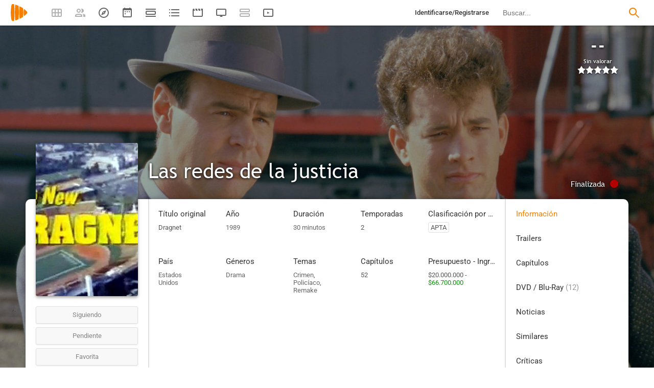

--- FILE ---
content_type: text/html; charset=UTF-8
request_url: https://playmax.mx/las-redes-de-la-justicia-f171186
body_size: 29297
content:
<!DOCTYPE html PUBLIC "-//W3C//DTD XHTML 1.0 Strict//EN" "http://www.w3.org/TR/xhtml1/DTD/xhtml1-strict.dtd">
<html xmlns:og="http://ogp.me/ns#" xmlns="http://www.w3.org/1999/xhtml" dir="ltr" lang="es" xml:lang="es" xmlns:expr="http://www.google.com/2005/gml/expr">
<head>
<meta http-equiv="content-type" content="text/html; charset=UTF-8" />
<title>Las redes de la justicia (1989) - PlayMax</title>
<meta name="apple-mobile-web-app-title" content="PlayMax">
<meta name="application-name" content="PlayMax">
<meta name="apple-itunes-app" content="app-id=1450105440, app-argument=https://playmax.mx/las-redes-de-la-justicia-f171186">
<link rel="manifest" href="/manifest.json">
<link rel="alternate" hreflang="es" href="https://playmax.mx/las-redes-de-la-justicia-f171186" />

<link rel="canonical" href="https://playmax.mx/las-redes-de-la-justicia-f171186" />
<meta property="og:url" content="https://playmax.mx/las-redes-de-la-justicia-f171186">

	<link rel="apple-touch-icon-precomposed" sizes="57x57" href="https://playmax.xyz/images/favicon/apple-touch-icon-57x57.png" />
	<link rel="apple-touch-icon-precomposed" sizes="114x114" href="https://playmax.xyz/images/favicon/apple-touch-icon-114x114.png" />
	<link rel="apple-touch-icon-precomposed" sizes="72x72" href="https://playmax.xyz/images/favicon/apple-touch-icon-72x72.png" />
	<link rel="apple-touch-icon-precomposed" sizes="144x144" href="https://playmax.xyz/images/favicon/apple-touch-icon-144x144.png" />
	<link rel="apple-touch-icon-precomposed" sizes="60x60" href="https://playmax.xyz/images/favicon/apple-touch-icon-60x60.png" />
	<link rel="apple-touch-icon-precomposed" sizes="120x120" href="https://playmax.xyz/images/favicon/apple-touch-icon-120x120.png" />
	<link rel="apple-touch-icon-precomposed" sizes="76x76" href="https://playmax.xyz/images/favicon/apple-touch-icon-76x76.png" />
	<link rel="apple-touch-icon-precomposed" sizes="152x152" href="https://playmax.xyz/images/favicon/apple-touch-icon-152x152.png" />
	<link rel="icon" type="image/png" href="https://playmax.xyz/images/favicon/favicon-196x196.png" sizes="196x196" />
	<link rel="icon" type="image/png" href="https://playmax.xyz/images/favicon/favicon-96x96.png" sizes="96x96" />
	<link rel="icon" type="image/png" href="https://playmax.xyz/images/favicon/favicon-32x32.png" sizes="32x32" />
	<link rel="icon" type="image/png" href="https://playmax.xyz/images/favicon/favicon-16x16.png" sizes="16x16" />
	<link rel="icon" type="image/png" href="https://playmax.xyz/images/favicon/favicon-128.png" sizes="128x128" />
	<meta name="application-name" content="&nbsp;"/>
	<meta name="msapplication-TileColor" content="#FFFFFF" />
	<meta name="msapplication-TileImage" content="https://playmax.xyz/images/favicon/mstile-144x144.png" />
	<meta name="msapplication-square70x70logo" content="https://playmax.xyz/images/favicon/mstile-70x70.png" />
	<meta name="msapplication-square150x150logo" content="https://playmax.xyz/images/favicon/mstile-150x150.png" />
	<meta name="msapplication-wide310x150logo" content="https://playmax.xyz/images/favicon/mstile-310x150.png" />
	<meta name="msapplication-square310x310logo" content="https://playmax.xyz/images/favicon/mstile-310x310.png" />


<meta http-equiv="content-style-type" content="text/css" />
<meta http-equiv="content-language" content="es" />
<meta http-equiv="imagetoolbar" content="no" />


<meta name="description" content="Los detectives Vic Daniels y Carl Molina luchan contra el crimen. Remake del clásico programa de los 60 del mismo nombre.">
<meta property="og:description" content="Los detectives Vic Daniels y Carl Molina luchan contra el crimen. Remake del clásico programa de los 60 del mismo nombre.">
<meta name="twitter:description" content="Los detectives Vic Daniels y Carl Molina luchan contra el crimen. Remake del clásico programa de los 60 del mismo nombre.">

<link rel="image_src" href="https://playmax.xyz/img/card/ficha_twitter/343/0/171186.jpg"/>
<meta property="og:image" content="https://playmax.xyz/img/card/ficha_twitter/343/0/171186.jpg" />
<meta property="image" content="https://playmax.xyz/img/card/ficha_twitter/343/0/171186.jpg" />
<meta name="twitter:image" content="https://playmax.xyz/img/card/ficha_twitter/343/0/171186.jpg">
<meta name="twitter:card" content="summary_large_image">


<link rel="alternate" href="android-app://mx.playmax.app/https/playmax.mx/.*-f.*" />
<link rel="alternate" href="android-app://mx.playmax.app/https/playmax.mx/user.*" />
<link rel="alternate" href="android-app://mx.playmax.app/https/playmax.mx/.*-l.*" />
<link rel="alternate" href="android-app://mx.playmax.app/https/playmax.mx/.*-s.*" />
<link rel="alternate" href="android-app://mx.playmax.app/https/playmax.mx/comment*" />
<link rel="alternate" href="android-app://mx.playmax.app/https/playmax.mx/user/*/stats" />
<link rel="alternate" href="android-app://mx.playmax.app/https/playmax.mx/user/*/stats/*" />

<meta property="og:site_name" content="PlayMax">
<meta property="og:title" content="Las redes de la justicia (1989) - PlayMax">
<meta name="title" content="Las redes de la justicia (1989) - PlayMax">
<meta name="twitter:title" content="Las redes de la justicia (1989)">
<meta name="twitter:site" content="@PlayMaxApp">


<meta name="viewport" id="viewport" content="width=device-width, maximum-scale=5" content_d="width=320, initial-scale=1, maximum-scale=5, minimum-scale=0"/>


<!--
	Style name:			PM design
	Original author:	PlayMax ( https://playmax.mx/ )
	Modified by:		PlayMax ( https://playmax.mx/ )
-->

<meta name='impact-site-verification' value='-1141150462'>
<meta name='impact-site-verification' value='-653971701'>
<script type="application/ld+json">
{
	"@context": "http://schema.org",
	"@type": "WebSite",
	"url": "https://playmax.mx/",
	"name": "PlayMax",
	"potentialAction":
	{
		"@type": "SearchAction",
		"target": "https://playmax.mx/buscar.php?buscar={search_term_string}&mode=fichas",
 		"query-input": "required name=search_term_string"
	}
}
</script>

<script id="valuesearch">0</script>
<script id="activearrow">0</script>
<meta name="pm_user_data" id="pm_user_data" content="{&quot;user_id&quot;:1,&quot;username&quot;:&quot;Anonymous&quot;,&quot;user_avatar&quot;:&quot;https:\/\/playmax.xyz\/avatar\/1_2098723692.jpg&quot;}">
<script type="text/javascript">

var dc_amp = '';
var dc_ic = '';
var user_logged = false;
var user_id_conect = parseInt('1');
var user_offset = parseInt('3600');
var rd_active = true;
var rd_more_info = false;
var rd_more_size = 0;
var current_domain = 'playmax.mx';
var cdn_url = 'https://playmax.xyz';
var pm_url = 'https://playmax.mx';
var footer_height = 81;

function request_login(message)
{
	message = message || 'Tienes que estar identificado para poder utilizar esta función';
	message_error(message);
}
</script>

<script type="text/javascript" src="https://playmax.xyz/gzip/script/playmax.js?a=479" fetchpriority="high"></script>
<!-- TCF stub -->
<script type="text/javascript">
!function(){"use strict";var t,e,o=(t=function(t){function e(t){return(e="function"==typeof Symbol&&"symbol"==typeof Symbol.iterator?function(t){return typeof t}:function(t){return t&&"function"==typeof Symbol&&t.constructor===Symbol&&t!==Symbol.prototype?"symbol":typeof t})(t)}t.exports=function(){for(var t,o,n=[],r=window,a=r;a;){try{if(a.frames.__tcfapiLocator){t=a;break}}catch(t){}if(a===r.top)break;a=a.parent}t||(function t(){var e=r.document,o=!!r.frames.__tcfapiLocator;if(!o)if(e.body){var n=e.createElement("iframe");n.style.cssText="display:none",n.name="__tcfapiLocator",e.body.appendChild(n)}else setTimeout(t,5);return!o}(),r.__tcfapi=function(){for(var t=arguments.length,e=new Array(t),r=0;r<t;r++)e[r]=arguments[r];if(!e.length)return n;"setGdprApplies"===e[0]?e.length>3&&2===parseInt(e[1],10)&&"boolean"==typeof e[3]&&(o=e[3],"function"==typeof e[2]&&e[2]("set",!0)):"ping"===e[0]?"function"==typeof e[2]&&e[2]({gdprApplies:o,cmpLoaded:!1,cmpStatus:"stub"}):n.push(e)},r.addEventListener("message",(function(t){var o="string"==typeof t.data,n={};if(o)try{n=JSON.parse(t.data)}catch(t){}else n=t.data;var r="object"===e(n)&&null!==n?n.__tcfapiCall:null;r&&window.__tcfapi(r.command,r.version,(function(e,n){var a={__tcfapiReturn:{returnValue:e,success:n,callId:r.callId}};t&&t.source&&t.source.postMessage&&t.source.postMessage(o?JSON.stringify(a):a,"*")}),r.parameter)}),!1))}},t(e={exports:{}}),e.exports);o()}();
</script>
<!-- Default Consent Mode config -->
<script>
    //<![CDATA[
    window.dataLayer = window.dataLayer || [];
    function gtag(){dataLayer.push(arguments);}
    gtag('consent', 'default', {
        'ad_storage': 'denied',
        'analytics_storage': 'denied',
        'functionality_storage': 'denied',
        'personalization_storage': 'denied',
        'security_storage': 'denied',
        'ad_user_data': 'denied',
        'ad_personalization': 'denied',
        'wait_for_update': 1500
    });
    gtag('set', 'ads_data_redaction', true);
    gtag('set', 'url_passthrough', true);
    (function(){
        const s={adStorage:{storageName:"ad_storage",serialNumber:0},analyticsStorage:{storageName:"analytics_storage",serialNumber:1},functionalityStorage:{storageName:"functionality_storage",serialNumber:2},personalizationStorage:{storageName:"personalization_storage",serialNumber:3},securityStorage:{storageName:"security_storage",serialNumber:4},adUserData:{storageName:"ad_user_data",serialNumber:5},adPersonalization:{storageName:"ad_personalization",serialNumber:6}};let c=localStorage.getItem("__lxG__consent__v2");if(c){c=JSON.parse(c);if(c&&c.cls_val)c=c.cls_val;if(c)c=c.split("|");if(c&&c.length&&typeof c[14]!==undefined){c=c[14].split("").map(e=>e-0);if(c.length){let t={};Object.values(s).sort((e,t)=>e.serialNumber-t.serialNumber).forEach(e=>{t[e.storageName]=c[e.serialNumber]?"granted":"denied"});gtag("consent","update",t)}}}
        if(Math.random() < 0.05) {if (window.dataLayer && (window.dataLayer.some(e => e[0] === 'js' && e[1] instanceof Date) || window.dataLayer.some(e => e['event'] === 'gtm.js' && e['gtm.start'] == true ))) {document.head.appendChild(document.createElement('img')).src = "//clickiocdn.com/utr/gtag/?sid=230384";}}
    })();
    //]]>
</script>

	<!--<script type="text/javascript">playmax.loadScriptOnLoad('https://pagead2.googlesyndication.com/pagead/js/adsbygoogle.js?client=ca-pub-9797654625010771', {async: true, crossOrigin: 'anonymous'})</script>-->
	<script async type="text/javascript" src="https://pagead2.googlesyndication.com/pagead/js/adsbygoogle.js?client=ca-pub-9797654625010771" crossorigin="anonymous"></script>
	

<link rel="stylesheet" type="text/css" media="screen, projection" href="https://playmax.xyz/style.css?a=555" crossorigin/>


<link rel="stylesheet" type="text/css" media="screen, projection" href="https://playmax.xyz/gzip/css/playmax.css?a=199" crossorigin>


<!--<link href="https://fonts.googleapis.com/css?family=Roboto:100,100i,300,300i,400,400i,500,500i,700,700i,900,900i&amp;subset=cyrillic,cyrillic-ext,greek,greek-ext,latin-ext,vietnamese" rel="stylesheet">-->
<style type="text/css">@font-face {font-family:Roboto;font-style:normal;font-weight:400;src:url(/cf-fonts/s/roboto/5.0.11/cyrillic/400/normal.woff2);unicode-range:U+0301,U+0400-045F,U+0490-0491,U+04B0-04B1,U+2116;font-display:swap;}@font-face {font-family:Roboto;font-style:normal;font-weight:400;src:url(/cf-fonts/s/roboto/5.0.11/latin-ext/400/normal.woff2);unicode-range:U+0100-02AF,U+0304,U+0308,U+0329,U+1E00-1E9F,U+1EF2-1EFF,U+2020,U+20A0-20AB,U+20AD-20CF,U+2113,U+2C60-2C7F,U+A720-A7FF;font-display:swap;}@font-face {font-family:Roboto;font-style:normal;font-weight:400;src:url(/cf-fonts/s/roboto/5.0.11/vietnamese/400/normal.woff2);unicode-range:U+0102-0103,U+0110-0111,U+0128-0129,U+0168-0169,U+01A0-01A1,U+01AF-01B0,U+0300-0301,U+0303-0304,U+0308-0309,U+0323,U+0329,U+1EA0-1EF9,U+20AB;font-display:swap;}@font-face {font-family:Roboto;font-style:normal;font-weight:400;src:url(/cf-fonts/s/roboto/5.0.11/greek/400/normal.woff2);unicode-range:U+0370-03FF;font-display:swap;}@font-face {font-family:Roboto;font-style:normal;font-weight:400;src:url(/cf-fonts/s/roboto/5.0.11/cyrillic-ext/400/normal.woff2);unicode-range:U+0460-052F,U+1C80-1C88,U+20B4,U+2DE0-2DFF,U+A640-A69F,U+FE2E-FE2F;font-display:swap;}@font-face {font-family:Roboto;font-style:normal;font-weight:400;src:url(/cf-fonts/s/roboto/5.0.11/greek-ext/400/normal.woff2);unicode-range:U+1F00-1FFF;font-display:swap;}@font-face {font-family:Roboto;font-style:normal;font-weight:400;src:url(/cf-fonts/s/roboto/5.0.11/latin/400/normal.woff2);unicode-range:U+0000-00FF,U+0131,U+0152-0153,U+02BB-02BC,U+02C6,U+02DA,U+02DC,U+0304,U+0308,U+0329,U+2000-206F,U+2074,U+20AC,U+2122,U+2191,U+2193,U+2212,U+2215,U+FEFF,U+FFFD;font-display:swap;}@font-face {font-family:Roboto;font-style:italic;font-weight:400;src:url(/cf-fonts/s/roboto/5.0.11/latin/400/italic.woff2);unicode-range:U+0000-00FF,U+0131,U+0152-0153,U+02BB-02BC,U+02C6,U+02DA,U+02DC,U+0304,U+0308,U+0329,U+2000-206F,U+2074,U+20AC,U+2122,U+2191,U+2193,U+2212,U+2215,U+FEFF,U+FFFD;font-display:swap;}@font-face {font-family:Roboto;font-style:italic;font-weight:400;src:url(/cf-fonts/s/roboto/5.0.11/cyrillic-ext/400/italic.woff2);unicode-range:U+0460-052F,U+1C80-1C88,U+20B4,U+2DE0-2DFF,U+A640-A69F,U+FE2E-FE2F;font-display:swap;}@font-face {font-family:Roboto;font-style:italic;font-weight:400;src:url(/cf-fonts/s/roboto/5.0.11/greek/400/italic.woff2);unicode-range:U+0370-03FF;font-display:swap;}@font-face {font-family:Roboto;font-style:italic;font-weight:400;src:url(/cf-fonts/s/roboto/5.0.11/cyrillic/400/italic.woff2);unicode-range:U+0301,U+0400-045F,U+0490-0491,U+04B0-04B1,U+2116;font-display:swap;}@font-face {font-family:Roboto;font-style:italic;font-weight:400;src:url(/cf-fonts/s/roboto/5.0.11/greek-ext/400/italic.woff2);unicode-range:U+1F00-1FFF;font-display:swap;}@font-face {font-family:Roboto;font-style:italic;font-weight:400;src:url(/cf-fonts/s/roboto/5.0.11/latin-ext/400/italic.woff2);unicode-range:U+0100-02AF,U+0304,U+0308,U+0329,U+1E00-1E9F,U+1EF2-1EFF,U+2020,U+20A0-20AB,U+20AD-20CF,U+2113,U+2C60-2C7F,U+A720-A7FF;font-display:swap;}@font-face {font-family:Roboto;font-style:italic;font-weight:400;src:url(/cf-fonts/s/roboto/5.0.11/vietnamese/400/italic.woff2);unicode-range:U+0102-0103,U+0110-0111,U+0128-0129,U+0168-0169,U+01A0-01A1,U+01AF-01B0,U+0300-0301,U+0303-0304,U+0308-0309,U+0323,U+0329,U+1EA0-1EF9,U+20AB;font-display:swap;}@font-face {font-family:Roboto;font-style:normal;font-weight:500;src:url(/cf-fonts/s/roboto/5.0.11/cyrillic-ext/500/normal.woff2);unicode-range:U+0460-052F,U+1C80-1C88,U+20B4,U+2DE0-2DFF,U+A640-A69F,U+FE2E-FE2F;font-display:swap;}@font-face {font-family:Roboto;font-style:normal;font-weight:500;src:url(/cf-fonts/s/roboto/5.0.11/greek/500/normal.woff2);unicode-range:U+0370-03FF;font-display:swap;}@font-face {font-family:Roboto;font-style:normal;font-weight:500;src:url(/cf-fonts/s/roboto/5.0.11/cyrillic/500/normal.woff2);unicode-range:U+0301,U+0400-045F,U+0490-0491,U+04B0-04B1,U+2116;font-display:swap;}@font-face {font-family:Roboto;font-style:normal;font-weight:500;src:url(/cf-fonts/s/roboto/5.0.11/greek-ext/500/normal.woff2);unicode-range:U+1F00-1FFF;font-display:swap;}@font-face {font-family:Roboto;font-style:normal;font-weight:500;src:url(/cf-fonts/s/roboto/5.0.11/latin-ext/500/normal.woff2);unicode-range:U+0100-02AF,U+0304,U+0308,U+0329,U+1E00-1E9F,U+1EF2-1EFF,U+2020,U+20A0-20AB,U+20AD-20CF,U+2113,U+2C60-2C7F,U+A720-A7FF;font-display:swap;}@font-face {font-family:Roboto;font-style:normal;font-weight:500;src:url(/cf-fonts/s/roboto/5.0.11/latin/500/normal.woff2);unicode-range:U+0000-00FF,U+0131,U+0152-0153,U+02BB-02BC,U+02C6,U+02DA,U+02DC,U+0304,U+0308,U+0329,U+2000-206F,U+2074,U+20AC,U+2122,U+2191,U+2193,U+2212,U+2215,U+FEFF,U+FFFD;font-display:swap;}@font-face {font-family:Roboto;font-style:normal;font-weight:500;src:url(/cf-fonts/s/roboto/5.0.11/vietnamese/500/normal.woff2);unicode-range:U+0102-0103,U+0110-0111,U+0128-0129,U+0168-0169,U+01A0-01A1,U+01AF-01B0,U+0300-0301,U+0303-0304,U+0308-0309,U+0323,U+0329,U+1EA0-1EF9,U+20AB;font-display:swap;}@font-face {font-family:Roboto;font-style:italic;font-weight:500;src:url(/cf-fonts/s/roboto/5.0.11/cyrillic/500/italic.woff2);unicode-range:U+0301,U+0400-045F,U+0490-0491,U+04B0-04B1,U+2116;font-display:swap;}@font-face {font-family:Roboto;font-style:italic;font-weight:500;src:url(/cf-fonts/s/roboto/5.0.11/cyrillic-ext/500/italic.woff2);unicode-range:U+0460-052F,U+1C80-1C88,U+20B4,U+2DE0-2DFF,U+A640-A69F,U+FE2E-FE2F;font-display:swap;}@font-face {font-family:Roboto;font-style:italic;font-weight:500;src:url(/cf-fonts/s/roboto/5.0.11/greek/500/italic.woff2);unicode-range:U+0370-03FF;font-display:swap;}@font-face {font-family:Roboto;font-style:italic;font-weight:500;src:url(/cf-fonts/s/roboto/5.0.11/greek-ext/500/italic.woff2);unicode-range:U+1F00-1FFF;font-display:swap;}@font-face {font-family:Roboto;font-style:italic;font-weight:500;src:url(/cf-fonts/s/roboto/5.0.11/latin/500/italic.woff2);unicode-range:U+0000-00FF,U+0131,U+0152-0153,U+02BB-02BC,U+02C6,U+02DA,U+02DC,U+0304,U+0308,U+0329,U+2000-206F,U+2074,U+20AC,U+2122,U+2191,U+2193,U+2212,U+2215,U+FEFF,U+FFFD;font-display:swap;}@font-face {font-family:Roboto;font-style:italic;font-weight:500;src:url(/cf-fonts/s/roboto/5.0.11/latin-ext/500/italic.woff2);unicode-range:U+0100-02AF,U+0304,U+0308,U+0329,U+1E00-1E9F,U+1EF2-1EFF,U+2020,U+20A0-20AB,U+20AD-20CF,U+2113,U+2C60-2C7F,U+A720-A7FF;font-display:swap;}@font-face {font-family:Roboto;font-style:italic;font-weight:500;src:url(/cf-fonts/s/roboto/5.0.11/vietnamese/500/italic.woff2);unicode-range:U+0102-0103,U+0110-0111,U+0128-0129,U+0168-0169,U+01A0-01A1,U+01AF-01B0,U+0300-0301,U+0303-0304,U+0308-0309,U+0323,U+0329,U+1EA0-1EF9,U+20AB;font-display:swap;}@font-face {font-family:Roboto;font-style:normal;font-weight:700;src:url(/cf-fonts/s/roboto/5.0.11/latin/700/normal.woff2);unicode-range:U+0000-00FF,U+0131,U+0152-0153,U+02BB-02BC,U+02C6,U+02DA,U+02DC,U+0304,U+0308,U+0329,U+2000-206F,U+2074,U+20AC,U+2122,U+2191,U+2193,U+2212,U+2215,U+FEFF,U+FFFD;font-display:swap;}@font-face {font-family:Roboto;font-style:normal;font-weight:700;src:url(/cf-fonts/s/roboto/5.0.11/latin-ext/700/normal.woff2);unicode-range:U+0100-02AF,U+0304,U+0308,U+0329,U+1E00-1E9F,U+1EF2-1EFF,U+2020,U+20A0-20AB,U+20AD-20CF,U+2113,U+2C60-2C7F,U+A720-A7FF;font-display:swap;}@font-face {font-family:Roboto;font-style:normal;font-weight:700;src:url(/cf-fonts/s/roboto/5.0.11/vietnamese/700/normal.woff2);unicode-range:U+0102-0103,U+0110-0111,U+0128-0129,U+0168-0169,U+01A0-01A1,U+01AF-01B0,U+0300-0301,U+0303-0304,U+0308-0309,U+0323,U+0329,U+1EA0-1EF9,U+20AB;font-display:swap;}@font-face {font-family:Roboto;font-style:normal;font-weight:700;src:url(/cf-fonts/s/roboto/5.0.11/greek/700/normal.woff2);unicode-range:U+0370-03FF;font-display:swap;}@font-face {font-family:Roboto;font-style:normal;font-weight:700;src:url(/cf-fonts/s/roboto/5.0.11/cyrillic-ext/700/normal.woff2);unicode-range:U+0460-052F,U+1C80-1C88,U+20B4,U+2DE0-2DFF,U+A640-A69F,U+FE2E-FE2F;font-display:swap;}@font-face {font-family:Roboto;font-style:normal;font-weight:700;src:url(/cf-fonts/s/roboto/5.0.11/greek-ext/700/normal.woff2);unicode-range:U+1F00-1FFF;font-display:swap;}@font-face {font-family:Roboto;font-style:normal;font-weight:700;src:url(/cf-fonts/s/roboto/5.0.11/cyrillic/700/normal.woff2);unicode-range:U+0301,U+0400-045F,U+0490-0491,U+04B0-04B1,U+2116;font-display:swap;}@font-face {font-family:Roboto;font-style:italic;font-weight:700;src:url(/cf-fonts/s/roboto/5.0.11/vietnamese/700/italic.woff2);unicode-range:U+0102-0103,U+0110-0111,U+0128-0129,U+0168-0169,U+01A0-01A1,U+01AF-01B0,U+0300-0301,U+0303-0304,U+0308-0309,U+0323,U+0329,U+1EA0-1EF9,U+20AB;font-display:swap;}@font-face {font-family:Roboto;font-style:italic;font-weight:700;src:url(/cf-fonts/s/roboto/5.0.11/latin/700/italic.woff2);unicode-range:U+0000-00FF,U+0131,U+0152-0153,U+02BB-02BC,U+02C6,U+02DA,U+02DC,U+0304,U+0308,U+0329,U+2000-206F,U+2074,U+20AC,U+2122,U+2191,U+2193,U+2212,U+2215,U+FEFF,U+FFFD;font-display:swap;}@font-face {font-family:Roboto;font-style:italic;font-weight:700;src:url(/cf-fonts/s/roboto/5.0.11/greek/700/italic.woff2);unicode-range:U+0370-03FF;font-display:swap;}@font-face {font-family:Roboto;font-style:italic;font-weight:700;src:url(/cf-fonts/s/roboto/5.0.11/cyrillic-ext/700/italic.woff2);unicode-range:U+0460-052F,U+1C80-1C88,U+20B4,U+2DE0-2DFF,U+A640-A69F,U+FE2E-FE2F;font-display:swap;}@font-face {font-family:Roboto;font-style:italic;font-weight:700;src:url(/cf-fonts/s/roboto/5.0.11/greek-ext/700/italic.woff2);unicode-range:U+1F00-1FFF;font-display:swap;}@font-face {font-family:Roboto;font-style:italic;font-weight:700;src:url(/cf-fonts/s/roboto/5.0.11/cyrillic/700/italic.woff2);unicode-range:U+0301,U+0400-045F,U+0490-0491,U+04B0-04B1,U+2116;font-display:swap;}@font-face {font-family:Roboto;font-style:italic;font-weight:700;src:url(/cf-fonts/s/roboto/5.0.11/latin-ext/700/italic.woff2);unicode-range:U+0100-02AF,U+0304,U+0308,U+0329,U+1E00-1E9F,U+1EF2-1EFF,U+2020,U+20A0-20AB,U+20AD-20CF,U+2113,U+2C60-2C7F,U+A720-A7FF;font-display:swap;}</style>
<link href="https://playmax.xyz/gzip/css/fonts.css?a=10" rel="stylesheet" type="text/css" crossorigin>



	<script type="text/javascript">

		playmax.withoutAccount = !user_logged;

	</script>

</head>

<body id="phpbb" style="min-width: 320px;/*min-width: 620px;*/" class="section-ficha ltr">
<div style="width: 11px; height: 0px;" id="cseneccc2"><div id="cseneccc" style="width: calc(100% - 10px);"></div></div>

<div id="fb-root"></div>


<div class="popup_m" id="popup_m" style="display: none;">
	<o class="popupdos" style="z-index: -1; background: rgba(0, 0, 0, 0.8);" onclick="mostrar_ocultar('popup_m', '2');"></o>
	<div class="popuptres">


		<div id="popup_m_t"></div>

		<o class="cerrar" title="Cerrar" onclick="mostrar_ocultar('popup_m', '2');" style="position: initial;"></o>
	</div>
	<div id="popup_m_c">
		<div style="margin-top: 150px;" class="s_load1 load26"></div>
	</div>

</div>
<div id="popup_m_n_mo" class="popup_m_n_main popup_m_n_mo">
	<span class="popup_m_n_cf"></span>
	<div class="popup_m_n_immersive">
		<o class="popup_m_n_cl" onclick="popup_m_n('ocultar');"></o>

		<div class="popup_m_n" id="popup_m_n">

			<div class="popup_m_n_h">

				<div id="popup_m_n_t" class="popup_m_n_t"></div>

				<o class="cerrar" title="Cerrar" onclick="popup_m_n('ocultar');" style="position: initial;"></o>

			</div>
			<div id="popup_m_n_c" class="popup_m_n_c">
				<div style="position: absolute; top: 50%; margin-top: -16px; left: 50%; margin-left: -16px;" class="s_load1 load26"></div>
			</div>

		</div>
	</div>
</div>

<div style="visibility: hidden; position: fixed; top: -1000px;"><div id="popup_m_cc_csdl" style="width: 310px;"></div></div>
<div id="popup_m_cc_mo" class="popup_m_n_mo">
	<o class="popup_m_n_cl" onclick="popup_m_c('ocultar');"></o>
	<div class="popup_m_n" id="popup_m_cc">

		<div class="popup_m_n_h">

			<div id="popup_m_cc_t" class="popup_m_n_t">Confirmar</div>

			<o class="cerrar" title="Cerrar" onclick="popup_m_c('ocultar');" style="position: initial;"></o>

		</div>
		<div id="popup_m_cc_c" style="overflow: hidden;" class="popup_m_n_c">
			<div class="popup_m_cc_text" style="line-height: 60px;"></div>
			<div style="margin: 0 10px;">
				<div onclick="popup_m_c('ocultar');" id="popup_m_cc_bc" style="cursor: pointer; display: inline-block; width: 121px; text-align: center; margin: 0 10px;" class="button9">Cancelar</div>
				<div onclick="popup_m_c('ocultar');" id="popup_m_cc_b" style="cursor: pointer; display: inline-block; width: 121px; text-align: center; margin: 0 10px;" class="button9">Aceptar</div>
			</div>
		</div>

	</div>
</div>

<div class="popup_m_s" id="popup_m_s" style="display: none;">
	<o class="popupdos" style="z-index: -1; background: rgba(0, 0, 0, 0.8);" onclick="mostrar_ocultar('popup_m_s', '2');"></o>
	<div class="popup_m_s_c">
		<div class="popuptres d">


			<div id="popup_m_s_t"></div>

			<o class="cerrar_n" title="Cerrar" onclick="mostrar_ocultar('popup_m_s', '2');" style="position: initial;"></o>
		</div>
		<div id="popup_m_s_c">
			<div style="margin-top: 150px;" class="s_load1 load26"></div>
		</div>
	</div>
</div>

<div id="cargando_n_tel" style="display: none;"></div>
<div id="cargando_n" style="display: none;">
	<div>
		<div class="s_load1 load26"></div>
	</div>
</div>

<div id="messages">
</div>

<script type="text/javascript">

	

	enable_ficha_show_images();

	dark_theme_si = false;

	function dark_theme()
	{
		clearTimeout(dark_theme_si);

		if($('html').hasClass('dark_theme'))
		{
			$('html').removeClass('dark_theme').addClass('dark_theme_transition');
			$('.dark_theme_switch').removeClass('a');

			status = 0;
		}
		else
		{
			$('html').addClass('dark_theme dark_theme_transition');
			$('.dark_theme_switch').addClass('a');

			status = 1;
		}

		setCookie('dark_theme', status, false, '/', '.'+current_domain, null, (157680000 * 1000));

		dark_theme_si = setTimeout(function(){

			$('html').removeClass('dark_theme_transition');

		}, 300);
	}

</script>

<div class="bheader_n_bs" style="visibility: hidden;">
</div>

<div class="bheader_n" id="bheader" style="visibility: hidden; background-color: #fff;min-width: 320px;/*min-width: 620px;*/">
	<div style="display: none;" class="bmbs" onclick="mobs();">
		<img src="https://playmax.xyz/svg/666666/menu.svg" alt="Menu" style="width: 20px; height: 20px; padding: 15px 10px 15px 18px;">
	</div>
	<div style="float: left; margin-left: 20px; margin-right: 40px; margin-top: 7px;" class="logo"><a href="/" title="Pagina principal"><img src="https://playmax.xyz/svg/f77f00/pm.svg" height="35" alt="" title=""></a></div>
	<div class="bh_left" style="float: left;">
		<div class="show_secondary_header" onclick="secondary_header_visibility()"></div>

		<a alt="Tus fichas" aria-label="Tus fichas" class="" href="/tusfichas.php" menu='[{"name":"Series","url":"/tusfichas.php?tab=2"},{"name":"Películas","url":"/tusfichas.php?tab=3"},{"name":"Documentales","url":"/tusfichas.php?tab=4"}]' style="opacity: 0.5;">
			<div class="buttonheader_nn buttonHeader--my_fichas" button_key="my_fichas"></div>
		</a>
		<div class="buttonHeaderTitle buttonHeaderTitle--my_fichas"><div>Tus fichas</div></div>
		<a alt="Recomendaciones" aria-label="Recomendaciones" class="" href="/recomendaciones.php" menu='[{"name":"Amigos","url":"/recomendaciones.php"},{"name":"Personalizadas","url":"/recomendaciones.php?mode=personalizadas"}]' style="opacity: 0.5;">
			<div class="buttonheader_nn buttonHeader--recommendations" button_key="recommendations"></div>
		</a>
		<div class="buttonHeaderTitle buttonHeaderTitle--recommendations"><div>Recomendaciones</div></div>
		<a alt="Explorar" aria-label="Explorar" class="" href="/explorar.php" menu='[{"name":"Más populares","url":"/explorar.php"},{"name":"Mejor valoradas","url":"/explorar.php?order=6"},{"separator":1},{"name":"Series","url":"/explorar.php?tipo%5B%5D=1"},{"name":"Películas","url":"/explorar.php?tipo%5B%5D=2"},{"name":"Documentales","url":"/explorar.php?tipo%5B%5D=3"}]'>
			<div class="buttonheader_nn buttonHeader--explore" button_key="explore"></div>
		</a>
		<div class="buttonHeaderTitle buttonHeaderTitle--explore"><div>Explorar</div></div>
		<a alt="Calendario" aria-label="Calendario" class="" href="/calendario.php" menu='[{"name":"Todo","url":"/calendario.php?mode=todo"},{"name":"Solo lo mío","url":"/calendario.php?mode=slm"}]'>
			<div class="buttonheader_nn buttonHeader--calendar" button_key="calendar"></div>
		</a>
		<div class="buttonHeaderTitle buttonHeaderTitle--calendar"><div>Calendario</div></div>
		<a alt="Próximos estrenos" aria-label="Próximos estrenos" class="" href="/proximos_estrenos.php" menu='[{"name":"Todo","url":"/proximos_estrenos.php?only_mine=0"},{"name":"Solo lo mío","url":"/proximos_estrenos.php?only_mine=1"}]'>
			<div class="buttonheader_nn buttonHeader--comingSoon" button_key="comingSoon"><div class="c_new_text" title="Nuevo" style="display: none;">N</div></div>
		</a>
		<div class="buttonHeaderTitle buttonHeaderTitle--comingSoon"><div>Próximos estrenos</div></div>
		<a alt="Listas" aria-label="Listas" class="" href="/listas.php" menu='[{"name":"Más seguidas","url":"/listas.php?orden=1"},{"name":"Con más fichas","url":"/listas.php?orden=2"},{"name":"Mejor valoradas","url":"/listas.php?orden=5"},{"name":"Nuevas","url":"/listas.php?orden=4"},{"name":"Aleatorias","url":"/listas.php?orden=3"}]'>
			<div class="buttonheader_nn buttonHeader--lists" button_key="lists"></div>
		<div class="buttonHeaderTitle buttonHeaderTitle--lists"><div>Listas</div></div>
		
		<a alt="Trailers" aria-label="Trailers" class="" href="/trailers.php" menu='[{"name":"Últimos trailers","url":"/trailers.php"},{"name":"Fichas más nuevas","url":"/trailers.php?ordenar=year"}]'>
			<div class="buttonheader_nn buttonHeader--trailers" button_key="trailers"></div>
		</a>
		<div class="buttonHeaderTitle buttonHeaderTitle--trailers"><div>Trailers</div></div>
		<a alt="Programación TV" aria-label="Programación TV" class="" href="/programacion_tv.php" menu='[{"name":"Todo","url":"/programacion_tv.php?only_mine=0"},{"name":"Solo lo mío","url":"/programacion_tv.php?only_mine=1"},{"separator":1},{"name":"Todos los canales","url":"/programacion_tv.php?channels%5B%5D=all"},{"name":"Solo mis canales","url":"/programacion_tv.php?channels%5B%5D=mine"}]'>
			<div class="buttonheader_nn buttonHeader--tv_broadcasts" button_key="tv_broadcasts"></div>
		</a>
		<div class="buttonHeaderTitle buttonHeaderTitle--tv_broadcasts"><div>Programación TV</div></div>


		<a alt="Actividad" aria-label="Actividad" class="" href="/actividad.php" style="opacity: 0.5;">
			<div class="buttonheader_nn buttonHeader--activity" button_key="activity"></div>
		</a>
		<div class="buttonHeaderTitle buttonHeaderTitle--activity"><div>Actividad</div></div>


		<a alt="Novedades Netflix, HBO Max, Filmin..." aria-label="Novedades Netflix, HBO Max, Filmin..." class="" href="/vod.php" menu='[{"name":"Netflix","url":"/netflix-s12"},{"name":"Amazon Prime Video","url":"/amazon-prime-video-s163"},{"name":"Disney+","url":"/disney-s181"},{"name":"HBO Max","url":"/hbomax-s256"},{"name":"Movistar+","url":"/movistar-s160"},{"name":"Filmin","url":"/filmin-s8"},{"name":"Rakuten TV","url":"/rakuten-tv-s27"},{"name":"Mas...","url":"/vod.php"}]'>
			<div class="buttonheader_nn buttonHeader--vod" button_key="vod"><div class="c_new_text" title="Nuevo" style="display: none;">NEW</div></div>
		</a>
		<div class="buttonHeaderTitle buttonHeaderTitle--vod"><div>Novedades Netflix, HBO Max, Filmin...</div></div>

		<script type="text/javascript">
			
			$('.bh_left > a > .buttonheader_nn').on('mouseenter touchstart', function(e){

				if($(this).attr('button_key'))
				{
					$('.buttonHeaderTitle--'+$(this).attr('button_key')).addClass('show');
				}

			});

			$('.bh_left > a > .buttonheader_nn').on('mouseleave touchend', function(e){

				if($(this).attr('button_key'))
				{
					$('.buttonHeaderTitle--'+$(this).attr('button_key')).removeClass('show');
				}

			});

		</script>
	</div>
	<div class="bh_right" style="float: right;">
		
		<div class="search_form">
			<form action="/buscar.php" method="get" id="search">
				<input onfocus="search_visibility(2)" name="buscar" autocomplete="off" spellcheck="false" id="search_input" type="text" maxlength="128" title="Buscar peliculas, series y documentales." class="inputbox search" onkeyup="search_onkeyup(event, 0)" onpaste="setTimeout(function(event){search_onkeyup(event, 0)}, 100, {event: event})" placeholder="Buscar..." />
				<input type="hidden" id="search_mode" name="mode" value="fichas">
				<button class="bbp" title="Buscar"></button>
			</form>
			<style type="text/css" id="style_search"></style>
		</div>
		
			<a style="float: right;" title="Identificarse/Registrarse" class="cmm_rg" href="/ucp.php?mode=login">
				<div class="buttonheader_nn">Identificarse/Registrarse</div>
			</a>
		
	</div>
	
</div>

<script type="text/javascript">
	
	playmax.showYearStats();

</script>


</script>

<div class="hb_page_menu_content bh_menu_1">
	<a title="Test"  href="/settings.php">
		<div style="margin-top: 0px;">Test</div>
	</a>
</div>
<div class="hb_page_menu_content bh_menu_2">
	<a title="Test"  href="/settings.php">
		<div style="margin-top: 0px;">Test</div>
	</a>
</div>
<div class="hb_page_menu_ocult" onclick="bh_menu_hidden()"></div>
<script type="text/javascript">

	bh_menu_events();

</script>

<div class="search_content">
	<div class="search_obs"></div>
	<div class="search_result">
		<div style="padding: 11px 0px 19px 0px;font-size: 14px;width: 100%;text-align: center;">
			<div class="s_load1 load26"></div>
		</div>
	</div>
	<div class="fup">
		<div onclick="search_mode(1)" class="a search_mode_f">Fichas</div>
		<div onclick="search_mode(2)" class="search_mode_u">Usuarios</div>
		<div onclick="search_mode(3)" class="search_mode_p">Personas</div>
	</div>
</div>

<div class="search_ocult" onclick="search_visibility(0)"></div>



<div class="secondary_header" style="opacity: 0;"></div>
<div class="secondary_header_close" onclick="hidden_secondary_header();"></div>

<script type="text/javascript">

mp_active();
rd_ocult_search(true);
domQuery('.secondary_header').css({opacity: 1});



</script>
<div class="b_seg">
	<a title="Tus fichas" class="" href="/tusfichas.php">
		<div class="bb_seg">Tus fichas</div>
	</a>
	<div class="b_seg_show_more b_seg_show_more1" onclick="b_seg_menu_visibility(1)"></div>
	<cb></cb>
	<div class="b_seg_more b_seg_more1" menu='[{"name":"Series","url":"/tusfichas.php?tab=2"},{"name":"Películas","url":"/tusfichas.php?tab=3"},{"name":"Documentales","url":"/tusfichas.php?tab=4"}]'></div>
	<a title="Recomendaciones" class="" href="/recomendaciones.php">
		<div class="bb_seg">Recomendaciones</div>
	</a>
	<div class="b_seg_show_more b_seg_show_more2" onclick="b_seg_menu_visibility(2)"></div>
	<cb></cb>
	<div class="b_seg_more b_seg_more2" menu='[{"name":"Amigos","url":"/recomendaciones.php"},{"name":"Personalizadas","url":"/recomendaciones.php?mode=personalizadas"}]'></div>
	<a title="Explorar" class="" href="/explorar.php">
		<div class="bb_seg">Explorar</div>
	</a>
	<div class="b_seg_show_more b_seg_show_more3" onclick="b_seg_menu_visibility(3)"></div>
	<cb></cb>
	<div class="b_seg_more b_seg_more3" menu='[{"name":"Más populares","url":"/explorar.php"},{"name":"Mejor valoradas","url":"/explorar.php?order=6"},{"separator":1},{"name":"Series","url":"/explorar.php?tipo%5B%5D=1"},{"name":"Películas","url":"/explorar.php?tipo%5B%5D=2"},{"name":"Documentales","url":"/explorar.php?tipo%5B%5D=3"}]'></div>
	<a title="Calendario" class="" href="/calendario.php">
		<div class="bb_seg">Calendario</div>
	</a>
	<div class="b_seg_show_more b_seg_show_more4" onclick="b_seg_menu_visibility(4)"></div>
	<cb></cb>
	<div class="b_seg_more b_seg_more4" menu='[{"name":"Todo","url":"/calendario.php?mode=todo"},{"name":"Solo lo mío","url":"/calendario.php?mode=slm"}]'></div>
	<a title="Próximos estrenos" class="" href="/proximos_estrenos.php">
		<div class="bb_seg" style="position: relative;">Próximos estrenos<div class="c_new_text" title="Nuevo" style="right: 0px; top: 6px; display: none;">NEW</div></div>
	</a>
	<div class="b_seg_show_more b_seg_show_more10" onclick="b_seg_menu_visibility(10)"></div>
	<cb></cb>
	<div class="b_seg_more b_seg_more10" menu='[{"name":"Todo","url":"/proximos_estrenos.php?only_mine=0"},{"name":"Solo lo mío","url":"/proximos_estrenos.php?only_mine=1"}]'></div>
	<a title="Listas" class="" href="/listas.php">
		<div class="bb_seg">Listas</div>
	</a>
	<div class="b_seg_show_more b_seg_show_more5" onclick="b_seg_menu_visibility(5)"></div>
	<cb></cb>
	<div class="b_seg_more b_seg_more5" menu='[{"name":"Más seguidas","url":"/listas.php?orden=1"},{"name":"Con más fichas","url":"/listas.php?orden=2"},{"name":"Mejor valoradas","url":"/listas.php?orden=5"},{"name":"Nuevas","url":"/listas.php?orden=4"},{"name":"Aleatorias","url":"/listas.php?orden=3"}]'></div>
	
	<a title="Trailers" class="" href="/trailers.php">
		<div class="bb_seg">Trailers</div>
	</a>
	<div class="b_seg_show_more b_seg_show_more7" onclick="b_seg_menu_visibility(7)"></div>
	<cb></cb>
	<div class="b_seg_more b_seg_more7" menu='[{"name":"Últimos trailers","url":"/trailers.php"},{"name":"Fichas más nuevas","url":"/trailers.php?ordenar=year"}]'></div>
	<a title="Programación TV" class="" href="/programacion_tv.php">
		<div class="bb_seg" style="position: relative;">Programación TV</div>
	</a>
	<div class="b_seg_show_more b_seg_show_more8" onclick="b_seg_menu_visibility(8)"></div>
	<cb></cb>
	<div class="b_seg_more b_seg_more8" menu='[{"name":"Todo","url":"/programacion_tv.php?only_mine=0"},{"name":"Solo lo mío","url":"/programacion_tv.php?only_mine=1"},{"separator":1},{"name":"Todos los canales","url":"/programacion_tv.php?channels%5B%5D=all"},{"name":"Solo mis canales","url":"/programacion_tv.php?channels%5B%5D=mine"}]'></div>
	<a title="Novedades Netflix, HBO Max, Filmin..." class="" href="/vod.php">
		<div class="bb_seg" style="position: relative;">Novedades Netfli...<div class="c_new_text" title="Nuevo" style="right: 0px; top: 6px; display: none;">NEW</div></div>
	</a>
	<div class="b_seg_show_more b_seg_show_more9" onclick="b_seg_menu_visibility(9)"></div>
	<cb></cb>
	<div class="b_seg_more b_seg_more9" menu='[{"name":"Netflix","url":"/netflix-s12"},{"name":"Amazon Prime Video","url":"/amazon-prime-video-s163"},{"name":"Disney+","url":"/disney-s181"},{"name":"HBO Max","url":"/hbomax-s256"},{"name":"Movistar+","url":"/movistar-s160"},{"name":"Filmin","url":"/filmin-s8"},{"name":"Rakuten TV","url":"/rakuten-tv-s27"},{"name":"Mas...","url":"/vod.php"}]'></div>
</div>
<div class="b_seg_c" onclick="mobs();" style="display: none; opacity: 0;"></div>
<div class="b_more_c" onclick="" style="display: none; opacity: 0;"></div>
<div style="width: 100%; height: 68px;"></div>

<div id="wrap" style="min-width: 320px;/*min-width: 620px;*/ box-sizing: border-box;">

<script>
	function wrap_min_height()
	{
		//var wrap = document.querySelector('#wrap');
		//if(wrap) wrap.style.minHeight = (window.innerHeight - 131)+'px';
	}
	wrap_min_height();
</script>


<style type="text/css" id="c_fichas_style"></style>
<style type="text/css" id="c_fichas_cover_style"></style>
<div class="title_h_divs"></div>
<div id="page-body" class="NewS">
	<div id="load"></div>
<script type="application/ld+json">{"@context":"https:\/\/schema.org","@type":"TVSeries","url":"https:\/\/playmax.mx\/las-redes-de-la-justicia-f171186","name":"Las redes de la justicia","image":"https:\/\/playmax.xyz\/img\/c\/400\/343\/1634382930\/171186.jpg","description":"Los detectives Vic Daniels y Carl Molina luchan contra el crimen. Remake del clásico programa de los 60 del mismo nombre.","datePublished":1989,"timeRequired":"PT30M","genre":["Drama"],"keywords":"crimen,policíaco,remake","countryOfOrigin":"US","review":[],"director":[{"@type":"Person","url":"\/charles-bail-p107328","name":"Charles Bail"},{"@type":"Person","url":"\/georg-fenady-p98208","name":"Georg Fenady"},{"@type":"Person","url":"\/sidney-hayers-p101826","name":"Sidney Hayers"},{"@type":"Person","url":"\/bob-bralver-p107528","name":"Bob Bralver"}],"actor":[{"@type":"Person","url":"\/jeff-osterhage-p191813","name":"Jeff Osterhage"},{"@type":"Person","url":"\/kellan-lutz-p595","name":"Kellan Lutz"},{"@type":"Person","url":"\/dan-aykroyd-p3338","name":"Dan Aykroyd"},{"@type":"Person","url":"\/bernard-white-p5638","name":"Bernard White"},{"@type":"Person","url":"\/larissa-meek-p789546","name":"Larissa Meek"},{"@type":"Person","url":"\/tom-hanks-p3589","name":"Tom Hanks"},{"@type":"Person","url":"\/thalmus-rasulala-p58665","name":"Thalmus Rasulala"},{"@type":"Person","url":"\/rib-hillis-p95384","name":"Rib Hillis"},{"@type":"Person","url":"\/christopher-plummer-p5074","name":"Christopher Plummer"},{"@type":"Person","url":"\/don-stroud-p35163","name":"Don Stroud"},{"@type":"Person","url":"\/larry-hankin-p8668","name":"Larry Hankin"},{"@type":"Person","url":"\/harry-morgan-p10348","name":"Harry Morgan"},{"@type":"Person","url":"\/alexandra-paul-p7688","name":"Alexandra Paul"},{"@type":"Person","url":"\/tim-de-zarn-p51257","name":"Tim De Zarn"},{"@type":"Person","url":"\/jack-ohalloran-p5854","name":"Jack O'Halloran"},{"@type":"Person","url":"\/david-l-crowley-p68964","name":"David L. Crowley"},{"@type":"Person","url":"\/elizabeth-ashley-p12263","name":"Elizabeth Ashley"},{"@type":"Person","url":"\/charles-bail-p107328","name":"Charles Bail"},{"@type":"Person","url":"\/dabney-coleman-p2705","name":"Dabney Coleman"},{"@type":"Person","url":"\/tim-choate-p53976","name":"Tim Choate"}],"musicBy":[{"@type":"Person","url":"\/bill-fulton-p138486","name":"Bill Fulton"},{"@type":"Person","url":"\/ira-newborn-p133583","name":"Ira Newborn"},{"@type":"Person","url":"\/colin-c-mouat-p421877","name":"Colin C. Mouat"},{"@type":"Person","url":"\/jeff-clark-p14776","name":"Jeff Clark"}],"numberOfSeasons":2,"numberOfEpisodes":52,"episode":[{"@type":"TVEpisode","partOfSeason":1,"episodeNumber":"01","name":"The Twisted Triangle","datePublished":"1989-10-24"},{"@type":"TVEpisode","partOfSeason":1,"episodeNumber":"02","name":"The Living Victim","datePublished":"1989-10-26"},{"@type":"TVEpisode","partOfSeason":1,"episodeNumber":"03","name":"The Payback","datePublished":"1989-10-31"},{"@type":"TVEpisode","partOfSeason":1,"episodeNumber":"04","name":"The Bigamist","datePublished":"1989-11-02"},{"@type":"TVEpisode","partOfSeason":1,"episodeNumber":"05","name":"Cardiac Arrest","datePublished":"1989-11-07"},{"@type":"TVEpisode","partOfSeason":1,"episodeNumber":"06","name":"Automated Muggings","datePublished":"1989-11-09"},{"@type":"TVEpisode","partOfSeason":1,"episodeNumber":"07","name":"The Connection","datePublished":"1989-11-14"},{"@type":"TVEpisode","partOfSeason":1,"episodeNumber":"08","name":"The Calculator","datePublished":"1989-11-16"},{"@type":"TVEpisode","partOfSeason":1,"episodeNumber":"09","name":"Who Killed My Boat?","datePublished":"1989-11-21"},{"@type":"TVEpisode","partOfSeason":1,"episodeNumber":10,"name":"The Triple Cross","datePublished":"1989-11-23"},{"@type":"TVEpisode","partOfSeason":1,"episodeNumber":11,"name":"DOA Cop","datePublished":"1989-11-28"},{"@type":"TVEpisode","partOfSeason":1,"episodeNumber":12,"name":"Where's Sadie?","datePublished":"1989-11-28"},{"@type":"TVEpisode","partOfSeason":1,"episodeNumber":13,"name":"Nouveau Gypsies","datePublished":"1989-11-30"},{"@type":"TVEpisode","partOfSeason":1,"episodeNumber":14,"name":"Safe in Jail","datePublished":"1989-12-05"},{"@type":"TVEpisode","partOfSeason":1,"episodeNumber":15,"name":"Weekend Warrior","datePublished":"1989-12-07"},{"@type":"TVEpisode","partOfSeason":1,"episodeNumber":16,"name":"Strawberries Are in Season","datePublished":"1989-12-12"},{"@type":"TVEpisode","partOfSeason":1,"episodeNumber":17,"name":"Coyote Captive","datePublished":"1989-12-14"},{"@type":"TVEpisode","partOfSeason":1,"episodeNumber":18,"name":"The Plumber","datePublished":"1989-12-19"},{"@type":"TVEpisode","partOfSeason":1,"episodeNumber":19,"name":"The Vandals","datePublished":"1989-12-21"},{"@type":"TVEpisode","partOfSeason":1,"episodeNumber":20,"name":"Amored Truck 211","datePublished":"1989-12-26"},{"@type":"TVEpisode","partOfSeason":1,"episodeNumber":21,"name":"To Steal a Child","datePublished":"1990-01-02"},{"@type":"TVEpisode","partOfSeason":1,"episodeNumber":22,"name":"Dead Samaritan","datePublished":"1990-01-04"},{"@type":"TVEpisode","partOfSeason":1,"episodeNumber":23,"name":"Where's My Soup Cans?","datePublished":"1990-01-09"},{"@type":"TVEpisode","partOfSeason":1,"episodeNumber":24,"name":"Millie","datePublished":"1990-01-11"},{"@type":"TVEpisode","partOfSeason":1,"episodeNumber":25,"name":"Queen of Hearts","datePublished":"1990-01-20"},{"@type":"TVEpisode","partOfSeason":1,"episodeNumber":26,"name":"Housewife Hustler","datePublished":"1990-01-21"},{"@type":"TVEpisode","partOfSeason":2,"episodeNumber":"01","name":"Parachute to Death","datePublished":"1990-04-14"},{"@type":"TVEpisode","partOfSeason":2,"episodeNumber":"02","name":"The Despot","datePublished":"1990-04-22"},{"@type":"TVEpisode","partOfSeason":2,"episodeNumber":"03","name":"Hired to Kill","datePublished":"1990-04-28"},{"@type":"TVEpisode","partOfSeason":2,"episodeNumber":"04","name":"The Chicken Hawk","datePublished":"1990-04-29"},{"@type":"TVEpisode","partOfSeason":2,"episodeNumber":"05","name":"The Bombs Bursting in Air","datePublished":"1990-05-05"},{"@type":"TVEpisode","partOfSeason":2,"episodeNumber":"06","name":"Family Ordeal","datePublished":"1990-05-19"},{"@type":"TVEpisode","partOfSeason":2,"episodeNumber":"07","name":"Little Chips","datePublished":"1990-05-20"},{"@type":"TVEpisode","partOfSeason":2,"episodeNumber":"08","name":"Brain Drain","datePublished":"1990-05-26"},{"@type":"TVEpisode","partOfSeason":2,"episodeNumber":"09","name":"Trespass","datePublished":"1990-06-02"},{"@type":"TVEpisode","partOfSeason":2,"episodeNumber":10,"name":"Nobody's Child","datePublished":"1990-06-03"},{"@type":"TVEpisode","partOfSeason":2,"episodeNumber":11,"name":"A Conspiracy of Guns","datePublished":"1990-06-09"},{"@type":"TVEpisode","partOfSeason":2,"episodeNumber":12,"name":"Twice a Hero","datePublished":"1990-06-16"},{"@type":"TVEpisode","partOfSeason":2,"episodeNumber":13,"name":"Contract Killer","datePublished":"1990-06-17"},{"@type":"TVEpisode","partOfSeason":2,"episodeNumber":14,"name":"Requiem","datePublished":"1990-06-23"},{"@type":"TVEpisode","partOfSeason":2,"episodeNumber":15,"name":"The Auditor","datePublished":"1990-06-24"},{"@type":"TVEpisode","partOfSeason":2,"episodeNumber":16,"name":"The Book","datePublished":"1990-06-30"},{"@type":"TVEpisode","partOfSeason":2,"episodeNumber":17,"name":"Little Miss Nobody","datePublished":"1990-08-04"},{"@type":"TVEpisode","partOfSeason":2,"episodeNumber":18,"name":"Revenge","datePublished":"1990-08-11"},{"@type":"TVEpisode","partOfSeason":2,"episodeNumber":19,"name":"Copy Cat","datePublished":"1990-08-12"},{"@type":"TVEpisode","partOfSeason":2,"episodeNumber":20,"name":"Leg Up","datePublished":"1990-08-18"},{"@type":"TVEpisode","partOfSeason":2,"episodeNumber":21,"name":"Pretty Girl","datePublished":"1990-08-19"},{"@type":"TVEpisode","partOfSeason":2,"episodeNumber":22,"name":"The Torch","datePublished":"1990-08-25"},{"@type":"TVEpisode","partOfSeason":2,"episodeNumber":23,"name":"Death of a Prom Queen","datePublished":"1990-08-26"},{"@type":"TVEpisode","partOfSeason":2,"episodeNumber":24,"name":"Push","datePublished":"1990-09-01"},{"@type":"TVEpisode","partOfSeason":2,"episodeNumber":25,"name":"Safe Job","datePublished":"1990-09-08"},{"@type":"TVEpisode","partOfSeason":2,"episodeNumber":26,"name":"Family Affair","datePublished":"1990-09-09"}]}</script>
<script type="text/javascript">

	var ficha = playmax.page('ficha');

	function valoracion_json_body(c_valoracion)
	{
		var c_valoracion_json_html = '<div class="c_val hover'+((c_valoracion['FONDO']) ? ' fondo' : '')+'" size_h="13" delay="0.3" position="b" title_h="<b>Valoracion:</b> '+c_valoracion['VALORACION']+((c_valoracion['USER_VALORACION'] != '') ? '<br><b>Su valoracion:</b> '+c_valoracion['USER_VALORACION'] : '')+((c_valoracion['VOTANTES'] != '' || c_valoracion['VOTANTES'] === 0) ? '<br><b>Votos:</b> '+c_valoracion['VOTANTES'] : '')+'"><div class="c_val_val'+((c_valoracion['DECIMAL']) ? ' decimal' : '')+'">'+c_valoracion['VALORACION_ROUND']+'</div>'+((c_valoracion['LETRAS']) ? '<div class="c_val_txt">'+c_valoracion['LETRAS']+'</div>' : '')+'<div class="c_val_remove'+((c_valoracion['USER_VALORACION'] && c_valoracion['REMOVE_URL']) ? ' uv' : '')+'"><div title="Eliminar valoracion"></div></div><div class="c_val_stars"><div class="c_val_stars_uno" style="width: '+c_valoracion['W_UNO']+'px;"><img src="'+cdn_url+'/svg/f77f00/vf.svg"></div><div class="c_val_stars_dos" style="width: '+c_valoracion['W_DOS']+'px;"><img src="'+cdn_url+'/svg/ffd80a/vf.svg" style="margin-left: -'+c_valoracion['W_UNO']+'px;"></div><div class="c_val_stars_tres" style="width: '+c_valoracion['W_TRES']+'px;"><img src="'+cdn_url+'/svg/'+((c_valoracion['FONDO']) ? 'ffffff' : '999999')+'/vf.svg" style="margin-left: -'+c_valoracion['ML_TRES']+'px;"></div></div><div class="c_val_data" val="'+c_valoracion['VALORACION']+'" val_round="'+c_valoracion['VALORACION_ROUND']+'" user_val="'+c_valoracion['USER_VALORACION']+'" votantes="'+c_valoracion['VOTANTES']+'" url="'+c_valoracion['URL']+'" remove_url="'+c_valoracion['REMOVE_URL']+'" onset="'+c_valoracion['ONSET']+'" show_votes="'+c_valoracion['SHOW_VOTES']+'" rating_zoom="'+c_valoracion['RATING_ZOOM']+'"></div></div>';

		return c_valoracion_json_html;
	}

	var ficha_titulo = 'Las redes de la justicia';
	var current_temporada = '1';
	var valor_c = {"1023954":{"valoracion":0,"votantes":"0"},"1023955":{"valoracion":0,"votantes":"0"},"1023956":{"valoracion":0,"votantes":"0"},"1023957":{"valoracion":0,"votantes":"0"},"1023958":{"valoracion":0,"votantes":"0"},"1023959":{"valoracion":0,"votantes":"0"},"1023960":{"valoracion":0,"votantes":"0"},"1023961":{"valoracion":0,"votantes":"0"},"1023962":{"valoracion":0,"votantes":"0"},"1023963":{"valoracion":0,"votantes":"0"},"1023964":{"valoracion":0,"votantes":"0"},"1023965":{"valoracion":0,"votantes":"0"},"1023966":{"valoracion":0,"votantes":"0"},"1023967":{"valoracion":0,"votantes":"0"},"1023968":{"valoracion":0,"votantes":"0"},"1023969":{"valoracion":0,"votantes":"0"},"1023970":{"valoracion":0,"votantes":"0"},"1023971":{"valoracion":0,"votantes":"0"},"1023972":{"valoracion":0,"votantes":"0"},"1023973":{"valoracion":0,"votantes":"0"},"1023974":{"valoracion":0,"votantes":"0"},"1023975":{"valoracion":0,"votantes":"0"},"1023976":{"valoracion":0,"votantes":"0"},"1023977":{"valoracion":0,"votantes":"0"},"1023978":{"valoracion":0,"votantes":"0"},"1023979":{"valoracion":0,"votantes":"0"},"1023980":{"valoracion":0,"votantes":"0"},"1023981":{"valoracion":0,"votantes":"0"},"1023982":{"valoracion":0,"votantes":"0"},"1023983":{"valoracion":0,"votantes":"0"},"1023984":{"valoracion":0,"votantes":"0"},"1023985":{"valoracion":0,"votantes":"0"},"1023986":{"valoracion":0,"votantes":"0"},"1023987":{"valoracion":0,"votantes":"0"},"1023988":{"valoracion":0,"votantes":"0"},"1023989":{"valoracion":0,"votantes":"0"},"1023990":{"valoracion":0,"votantes":"0"},"1023991":{"valoracion":0,"votantes":"0"},"1023992":{"valoracion":0,"votantes":"0"},"1023993":{"valoracion":0,"votantes":"0"},"1023994":{"valoracion":0,"votantes":"0"},"1023995":{"valoracion":0,"votantes":"0"},"1023996":{"valoracion":0,"votantes":"0"},"1023997":{"valoracion":0,"votantes":"0"},"1023998":{"valoracion":0,"votantes":"0"},"1023999":{"valoracion":0,"votantes":"0"},"1024000":{"valoracion":0,"votantes":"0"},"1024001":{"valoracion":0,"votantes":"0"},"1024002":{"valoracion":0,"votantes":"0"},"1024003":{"valoracion":0,"votantes":"0"},"1024004":{"valoracion":0,"votantes":"0"},"1024005":{"valoracion":0,"votantes":"0"}};
	var vod_compatible_sites = {"3cat":"3Cat","acontra":"acontra+","acontra_amazon_channel":"acontra+ Amazon Channel","acorn_tv_amazon_channel":"Acorn TV Amazon Channel","agalega":"AGalega","amazon":"Amazon","amazon_prime_video":"Amazon Prime Video","amazon_prime_video_store":"Amazon Prime Video Store","amc_amazon_channel":"AMC+ Amazon Channel","amc_selekt_amazon_channel":"AMC Selekt Amazon Channel","animebox":"AnimeBox","animebox_alquiler":"AnimeBox Alquiler","animebox_amazon_channel":"AnimeBox Amazon Channel","animebox_sensei":"AnimeBox Sensei","animebox_tomodachi":"AnimeBox Tomodachi","apple_itunes":"Apple iTunes","apple_tv":"Apple TV+","apple_tv_amazon_channel":"Apple TV+ Amazon Channel","apuntmedia":"\u00c0 Punt","argo":"Argo","arte":"Arte","artiflix":"Artiflix","atresplayer":"AtresPlayer","atresplayer_amazon_channel":"Atresplayer Amazon Channel","bloodstreamtv":"BloodStream","broadwayhd":"BroadwayHD","caixaforum":"CaixaForum+","canalsurmas":"CanalSur M\u00e1s","chili":"CHILI","cinear":"CINE.AR PLAY","clan":"Clan TVE","classix":"Classix","cortosdemetraje":"Cortos de metraje","crunchyroll":"Crunchyroll","crunchyroll_amazon_channel":"Crunchyroll Amazon Channel","cultpix":"Cultpix","curiositystream":"CuriosityStream","dekkoo":"Dekkoo","disney":"Disney+","distro_tv":"DistroTV","divergente":"Divergente","dizi":"Dizi","dizi_amazon_channel":"Dizi Amazon Channel","docsville":"Docsville","efilm":"eFilm","eitb":"EiTB","facebook_watch":"Facebook Watch","fawesome":"Fawesome","filmin":"Filmin","filmin_premier":"Filmin Premier","filmyco":"Film&Co","filmzie":"Filmzie","flixole":"FlixOl\u00e9","flixole_amazon_channel":"FlixOl\u00e9 Amazon Channel","found":"FOUND","fubotv":"FuboTV","google_play":"Google Play","guidedoc":"GuideDoc","hayu_amazon_channel":"hayu Amazon Channel","hbomax":"HBO Max","hbomax_amazon_channel":"HBO Max Amazon Channel","historia_amazon_channel":"Historia Amazon Channel","ib3alacarta":"IB3 a la carta","iqiyi":"iQIYI","jonuplay":"JonuPlay","jonuplay_amazon_channel":"JonuPlay Amazon Channel","kocowa":"Kocowa+","lionsgate_amazon_channel":"LIONSGATE+ Amazon Channel","love_nature_amazon_channel":"Love Nature Amazon Channel","magellantv":"MagellanTV","makusi":"MAKUSI","mgm_amazon_channel":"MGM+ Amazon Channel","mitele":"Mitele","movistar":"Movistar+","movistar_alquiler":"Movistar+ Alquiler","movistar_fibra":"Movistar+ Fibra","mubi":"Mubi","mubi_amazon_channel":"Mubi Amazon Channel","netflix":"Netflix","netflix_ads":"Netflix Ads","noggin_amazon_channel":"Noggin Amazon Channel","orange_tv":"Orange TV","outtv_amazon_channel":"OUTtv Amazon Channel","pash_amazon_channel":"Pash Amazon Channel","planethorror_amazon_channel":"Planet Horror Amazon Channel","plex":"Plex","pluto_tv":"Pluto TV","podimo":"Podimo","primeran":"Primeran","rakuten_tv":"Rakuten TV","rakuten_viki":"Rakuten Viki","real_crime_amazon_channel":"Real Crime Amazon Channel","rtve":"RTVE","runtime":"Runtime","shadowz":"Shadowz","shadowz_amazon_channel":"Shadowz Amazon Channel","skyshowtime":"SkyShowtime","skyshowtime_amazon_channel":"SkyShowtime Amazon Channel","sx3":"SX3","tivify":"Tivify","tivify_plus":"Tivify Plus","tivify_premium":"Tivify Premium","truestory":"True Story","tv5monde":"TV5MONDEplus","tvcortos_amazon_channel":"TVCortos Amazon Channel","tvplayer":"TVPlayer","vimeo":"Vimeo","vimeo_on_demand":"Vimeo on Demand","vix_amazon_channel":"ViX Amazon Channel","wetv":"WeTV","wikiflix":"WikiFlix","wowpresentsplus":"WOW Presents Plus","youku":"Youku","youtube":"YouTube"};
	var vod_compatible_sites2 = [{"name":"3Cat","image":"https:\/\/playmax.xyz\/img\/vod\/1698777170\/3cat.jpg"},{"name":"acontra+","image":"https:\/\/playmax.xyz\/img\/vod\/1645798925\/acontra.jpg"},{"name":"acontra+ Amazon Channel","image":"https:\/\/playmax.xyz\/img\/vod\/1642945389\/acontra_amazon_channel.jpg"},{"name":"Acorn TV Amazon Channel","image":"https:\/\/playmax.xyz\/img\/vod\/1617381850\/acorn_tv_amazon_channel.jpg"},{"name":"AGalega","image":"https:\/\/playmax.xyz\/img\/vod\/1705674771\/agalega.jpg"},{"name":"Amazon","image":"https:\/\/playmax.xyz\/img\/vod\/1529245538\/amazon.jpg"},{"name":"Amazon Prime Video","image":"https:\/\/playmax.xyz\/img\/vod\/1529661770\/amazon_prime_video.jpg"},{"name":"Amazon Prime Video Store","image":"https:\/\/playmax.xyz\/img\/vod\/1588179628\/amazon_prime_video_store.jpg"},{"name":"AMC+ Amazon Channel","image":"https:\/\/playmax.xyz\/img\/vod\/1655310034\/amc_amazon_channel.jpg"},{"name":"AMC Selekt Amazon Channel","image":"https:\/\/playmax.xyz\/img\/vod\/1703154444\/amc_selekt_amazon_channel.jpg"},{"name":"AnimeBox","image":"https:\/\/playmax.xyz\/img\/vod\/1680370918\/animebox.jpg"},{"name":"AnimeBox Alquiler","image":"https:\/\/playmax.xyz\/img\/vod\/1680371991\/animebox_alquiler.jpg"},{"name":"AnimeBox Amazon Channel","image":"https:\/\/playmax.xyz\/img\/vod\/1762880875\/animebox_amazon_channel.jpg"},{"name":"AnimeBox Sensei","image":"https:\/\/playmax.xyz\/img\/vod\/1680372027\/animebox_sensei.jpg"},{"name":"AnimeBox Tomodachi","image":"https:\/\/playmax.xyz\/img\/vod\/1680371777\/animebox_tomodachi.jpg"},{"name":"Apple iTunes","image":"https:\/\/playmax.xyz\/img\/vod\/1526814261\/apple_itunes.jpg"},{"name":"Apple TV+","image":"https:\/\/playmax.xyz\/img\/vod\/1569317517\/apple_tv.jpg"},{"name":"Apple TV+ Amazon Channel","image":"https:\/\/playmax.xyz\/img\/vod\/1747567539\/apple_tv_amazon_channel.jpg"},{"name":"\u00c0 Punt","image":"https:\/\/playmax.xyz\/img\/vod\/1554626244\/apuntmedia.jpg"},{"name":"Argo","image":"https:\/\/playmax.xyz\/img\/vod\/1615200376\/argo.jpg"},{"name":"Arte","image":"https:\/\/playmax.xyz\/img\/vod\/1693135365\/arte.jpg"},{"name":"Artiflix","image":"https:\/\/playmax.xyz\/img\/vod\/1768502027\/artiflix.jpg"},{"name":"AtresPlayer","image":"https:\/\/playmax.xyz\/img\/vod\/1555407168\/atresplayer.jpg"},{"name":"Atresplayer Amazon Channel","image":"https:\/\/playmax.xyz\/img\/vod\/1689331657\/atresplayer_amazon_channel.jpg"},{"name":"BloodStream","image":"https:\/\/playmax.xyz\/img\/vod\/1758112617\/bloodstreamtv.jpg"},{"name":"BroadwayHD","image":"https:\/\/playmax.xyz\/img\/vod\/1616261410\/broadwayhd.jpg"},{"name":"CaixaForum+","image":"https:\/\/playmax.xyz\/img\/vod\/1671471742\/caixaforum.jpg"},{"name":"CanalSur M\u00e1s","image":"https:\/\/playmax.xyz\/img\/vod\/1657728922\/canalsurmas.jpg"},{"name":"CHILI","image":"https:\/\/playmax.xyz\/img\/vod\/1669221042\/chili.jpg"},{"name":"CINE.AR PLAY","image":"https:\/\/playmax.xyz\/img\/vod\/1607008225\/cinear.jpg"},{"name":"Clan TVE","image":"https:\/\/playmax.xyz\/img\/vod\/1526019515\/clan.jpg"},{"name":"Classix","image":"https:\/\/playmax.xyz\/img\/vod\/1653315156\/classix.jpg"},{"name":"Cortos de metraje","image":"https:\/\/playmax.xyz\/img\/vod\/1761319142\/cortosdemetraje.jpg"},{"name":"Crunchyroll","image":"https:\/\/playmax.xyz\/img\/vod\/1510086189\/crunchyroll.jpg"},{"name":"Crunchyroll Amazon Channel","image":"https:\/\/playmax.xyz\/img\/vod\/1730195064\/crunchyroll_amazon_channel.jpg"},{"name":"Cultpix","image":"https:\/\/playmax.xyz\/img\/vod\/1646839811\/cultpix.jpg"},{"name":"CuriosityStream","image":"https:\/\/playmax.xyz\/img\/vod\/1598805668\/curiositystream.jpg"},{"name":"Dekkoo","image":"https:\/\/playmax.xyz\/img\/vod\/1619365617\/dekkoo.jpg"},{"name":"Disney+","image":"https:\/\/playmax.xyz\/img\/vod\/1753962257\/disney.jpg"},{"name":"DistroTV","image":"https:\/\/playmax.xyz\/img\/vod\/1629732669\/distro_tv.jpg"},{"name":"Divergente","image":"https:\/\/playmax.xyz\/img\/vod\/1736797246\/divergente.jpg"},{"name":"Dizi","image":"https:\/\/playmax.xyz\/img\/vod\/1634548854\/dizi.jpg"},{"name":"Dizi Amazon Channel","image":"https:\/\/playmax.xyz\/img\/vod\/1634548935\/dizi_amazon_channel.jpg"},{"name":"Docsville","image":"https:\/\/playmax.xyz\/img\/vod\/1658741321\/docsville.jpg"},{"name":"eFilm","image":"https:\/\/playmax.xyz\/img\/vod\/1694976095\/efilm.jpg"},{"name":"EiTB","image":"https:\/\/playmax.xyz\/img\/vod\/1604490107\/eitb.jpg"},{"name":"Facebook Watch","image":"https:\/\/playmax.xyz\/img\/vod\/1599232322\/facebook_watch.jpg"},{"name":"Fawesome","image":"https:\/\/playmax.xyz\/img\/vod\/1720701464\/fawesome.jpg"},{"name":"Filmin","image":"https:\/\/playmax.xyz\/img\/vod\/1592481019\/filmin.jpg"},{"name":"Filmin Premier","image":"https:\/\/playmax.xyz\/img\/vod\/1592481018\/filmin_premier.jpg"},{"name":"Film&Co","image":"https:\/\/playmax.xyz\/img\/vod\/1696155670\/filmyco.jpg"},{"name":"Filmzie","image":"https:\/\/playmax.xyz\/img\/vod\/1616348710\/filmzie.jpg"},{"name":"FlixOl\u00e9","image":"https:\/\/playmax.xyz\/img\/vod\/1548615341\/flixole.jpg"},{"name":"FlixOl\u00e9 Amazon Channel","image":"https:\/\/playmax.xyz\/img\/vod\/1617381614\/flixole_amazon_channel.jpg"},{"name":"FOUND","image":"https:\/\/playmax.xyz\/img\/vod\/1758113368\/found.jpg"},{"name":"FuboTV","image":"https:\/\/playmax.xyz\/img\/vod\/1584886630\/fubotv.jpg"},{"name":"Google Play","image":"https:\/\/playmax.xyz\/img\/vod\/1510083324\/google_play.jpg"},{"name":"GuideDoc","image":"https:\/\/playmax.xyz\/img\/vod\/1591623511\/guidedoc.jpg"},{"name":"hayu Amazon Channel","image":"https:\/\/playmax.xyz\/img\/vod\/1667928238\/hayu_amazon_channel.jpg"},{"name":"HBO Max","image":"https:\/\/playmax.xyz\/img\/vod\/1753783405\/hbomax.jpg"},{"name":"HBO Max Amazon Channel","image":"https:\/\/playmax.xyz\/img\/vod\/1753783401\/hbomax_amazon_channel.jpg"},{"name":"Historia Amazon Channel","image":"https:\/\/playmax.xyz\/img\/vod\/1654507687\/historia_amazon_channel.jpg"},{"name":"IB3 a la carta","image":"https:\/\/playmax.xyz\/img\/vod\/1726668854\/ib3alacarta.jpg"},{"name":"iQIYI","image":"https:\/\/playmax.xyz\/img\/vod\/1667736505\/iqiyi.jpg"},{"name":"JonuPlay","image":"https:\/\/playmax.xyz\/img\/vod\/1595256309\/jonuplay.jpg"},{"name":"JonuPlay Amazon Channel","image":"https:\/\/playmax.xyz\/img\/vod\/1749221091\/jonuplay_amazon_channel.jpg"},{"name":"Kocowa+","image":"https:\/\/playmax.xyz\/img\/vod\/1712493919\/kocowa.jpg"},{"name":"LIONSGATE+ Amazon Channel","image":"https:\/\/playmax.xyz\/img\/vod\/1665392948\/lionsgate_amazon_channel.jpg"},{"name":"Love Nature Amazon Channel","image":"https:\/\/playmax.xyz\/img\/vod\/1654510286\/love_nature_amazon_channel.jpg"},{"name":"MagellanTV","image":"https:\/\/playmax.xyz\/img\/vod\/1616676143\/magellantv.jpg"},{"name":"MAKUSI","image":"https:\/\/playmax.xyz\/img\/vod\/1714144677\/makusi.jpg"},{"name":"MGM+ Amazon Channel","image":"https:\/\/playmax.xyz\/img\/vod\/1684848998\/mgm_amazon_channel.jpg"},{"name":"Mitele","image":"https:\/\/playmax.xyz\/img\/vod\/1510086704\/mitele.jpg"},{"name":"Movistar+","image":"https:\/\/playmax.xyz\/img\/vod\/1527747781\/movistar.jpg"},{"name":"Movistar+ Alquiler","image":"https:\/\/playmax.xyz\/img\/vod\/1579107655\/movistar_alquiler.jpg"},{"name":"Movistar+ Fibra","image":"https:\/\/playmax.xyz\/img\/vod\/1717411715\/movistar_fibra.jpg"},{"name":"Mubi","image":"https:\/\/playmax.xyz\/img\/vod\/1591710141\/mubi.jpg"},{"name":"Mubi Amazon Channel","image":"https:\/\/playmax.xyz\/img\/vod\/1617381560\/mubi_amazon_channel.jpg"},{"name":"Netflix","image":"https:\/\/playmax.xyz\/img\/vod\/1599832593\/netflix.jpg"},{"name":"Netflix Ads","image":"https:\/\/playmax.xyz\/img\/vod\/1668024807\/netflix_ads.jpg"},{"name":"Noggin Amazon Channel","image":"https:\/\/playmax.xyz\/img\/vod\/1642937831\/noggin_amazon_channel.jpg"},{"name":"Orange TV","image":"https:\/\/playmax.xyz\/img\/vod\/1592329928\/orange_tv.jpg"},{"name":"OUTtv Amazon Channel","image":"https:\/\/playmax.xyz\/img\/vod\/1617389452\/outtv_amazon_channel.jpg"},{"name":"Pash Amazon Channel","image":"https:\/\/playmax.xyz\/img\/vod\/1634315403\/pash_amazon_channel.jpg"},{"name":"Planet Horror Amazon Channel","image":"https:\/\/playmax.xyz\/img\/vod\/1625647699\/planethorror_amazon_channel.jpg"},{"name":"Plex","image":"https:\/\/playmax.xyz\/img\/vod\/1653210920\/plex.jpg"},{"name":"Pluto TV","image":"https:\/\/playmax.xyz\/img\/vod\/1603725078\/pluto_tv.jpg"},{"name":"Podimo","image":"https:\/\/playmax.xyz\/img\/vod\/1706982199\/podimo.jpg"},{"name":"Primeran","image":"https:\/\/playmax.xyz\/img\/vod\/1695805543\/primeran.jpg"},{"name":"Rakuten TV","image":"https:\/\/playmax.xyz\/img\/vod\/1550604937\/rakuten_tv.jpg"},{"name":"Rakuten Viki","image":"https:\/\/playmax.xyz\/img\/vod\/1558462938\/rakuten_viki.jpg"},{"name":"Real Crime Amazon Channel","image":"https:\/\/playmax.xyz\/img\/vod\/1717693659\/real_crime_amazon_channel.jpg"},{"name":"RTVE","image":"https:\/\/playmax.xyz\/img\/vod\/1510085034\/rtve.jpg"},{"name":"Runtime","image":"https:\/\/playmax.xyz\/img\/vod\/1630408359\/runtime.jpg"},{"name":"Shadowz","image":"https:\/\/playmax.xyz\/img\/vod\/1706985439\/shadowz.jpg"},{"name":"Shadowz Amazon Channel","image":"https:\/\/playmax.xyz\/img\/vod\/1706985438\/shadowz_amazon_channel.jpg"},{"name":"SkyShowtime","image":"https:\/\/playmax.xyz\/img\/vod\/1677595700\/skyshowtime.jpg"},{"name":"SkyShowtime Amazon Channel","image":"https:\/\/playmax.xyz\/img\/vod\/1719909791\/skyshowtime_amazon_channel.jpg"},{"name":"SX3","image":"https:\/\/playmax.xyz\/img\/vod\/1669304311\/sx3.jpg"},{"name":"Tivify","image":"https:\/\/playmax.xyz\/img\/vod\/1662028506\/tivify.jpg"},{"name":"Tivify Plus","image":"https:\/\/playmax.xyz\/img\/vod\/1662033216\/tivify_plus.jpg"},{"name":"Tivify Premium","image":"https:\/\/playmax.xyz\/img\/vod\/1662033078\/tivify_premium.jpg"},{"name":"True Story","image":"https:\/\/playmax.xyz\/img\/vod\/1620313551\/truestory.jpg"},{"name":"TV5MONDEplus","image":"https:\/\/playmax.xyz\/img\/vod\/1659697920\/tv5monde.jpg"},{"name":"TVCortos Amazon Channel","image":"https:\/\/playmax.xyz\/img\/vod\/1617392734\/tvcortos_amazon_channel.jpg"},{"name":"TVPlayer","image":"https:\/\/playmax.xyz\/img\/vod\/1599662413\/tvplayer.jpg"},{"name":"Vimeo","image":"https:\/\/playmax.xyz\/img\/vod\/1624876454\/vimeo.jpg"},{"name":"Vimeo on Demand","image":"https:\/\/playmax.xyz\/img\/vod\/1618420067\/vimeo_on_demand.jpg"},{"name":"ViX Amazon Channel","image":"https:\/\/playmax.xyz\/img\/vod\/1737801365\/vix_amazon_channel.jpg"},{"name":"WeTV","image":"https:\/\/playmax.xyz\/img\/vod\/1624203410\/wetv.jpg"},{"name":"WikiFlix","image":"https:\/\/playmax.xyz\/img\/vod\/1767950505\/wikiflix.jpg"},{"name":"WOW Presents Plus","image":"https:\/\/playmax.xyz\/img\/vod\/1616335979\/wowpresentsplus.jpg"},{"name":"Youku","image":"https:\/\/playmax.xyz\/img\/vod\/1687424723\/youku.jpg"},{"name":"YouTube","image":"https:\/\/playmax.xyz\/img\/vod\/1510131672\/youtube.jpg"}];
	var curret_c_cines_filter_v = '3';
	var ex_in_c_a = '';
	var not_f_num = 0;
	var edls = '3';
	var sses = '0';
	var cines_f_zones = '';

	var fichaGraphData = {
		popularity: [{"position":5930,"text":"17\/12\/2025"}],
		seasons: [{"season":1,"rating":0,"episodes":[{"episode":"01","rating":0},{"episode":"02","rating":0},{"episode":"03","rating":0},{"episode":"04","rating":0},{"episode":"05","rating":0},{"episode":"06","rating":0},{"episode":"07","rating":0},{"episode":"08","rating":0},{"episode":"09","rating":0},{"episode":10,"rating":0},{"episode":11,"rating":0},{"episode":12,"rating":0},{"episode":13,"rating":0},{"episode":14,"rating":0},{"episode":15,"rating":0},{"episode":16,"rating":0},{"episode":17,"rating":0},{"episode":18,"rating":0},{"episode":19,"rating":0},{"episode":20,"rating":0},{"episode":21,"rating":0},{"episode":22,"rating":0},{"episode":23,"rating":0},{"episode":24,"rating":0},{"episode":25,"rating":0},{"episode":26,"rating":0}]},{"season":2,"rating":0,"episodes":[{"episode":"01","rating":0},{"episode":"02","rating":0},{"episode":"03","rating":0},{"episode":"04","rating":0},{"episode":"05","rating":0},{"episode":"06","rating":0},{"episode":"07","rating":0},{"episode":"08","rating":0},{"episode":"09","rating":0},{"episode":10,"rating":0},{"episode":11,"rating":0},{"episode":12,"rating":0},{"episode":13,"rating":0},{"episode":14,"rating":0},{"episode":15,"rating":0},{"episode":16,"rating":0},{"episode":17,"rating":0},{"episode":18,"rating":0},{"episode":19,"rating":0},{"episode":20,"rating":0},{"episode":21,"rating":0},{"episode":22,"rating":0},{"episode":23,"rating":0},{"episode":24,"rating":0},{"episode":25,"rating":0},{"episode":26,"rating":0}]}],
		votes: {"rating":0,"votes":0,"ratingVotes":{"1":0,"2":0,"3":0,"4":0,"5":0,"6":0,"7":0,"8":0,"9":0,"10":0}},
	};

	var fichaData = {"lastAvailableEpisode":1024005,"seasons":{"1":[1023954,1023955,1023956,1023957,1023958,1023959,1023960,1023961,1023962,1023963,1023964,1023965,1023966,1023967,1023968,1023969,1023970,1023971,1023972,1023973,1023974,1023975,1023976,1023977,1023978,1023979],"2":[1023980,1023981,1023982,1023983,1023984,1023985,1023986,1023987,1023988,1023989,1023990,1023991,1023992,1023993,1023994,1023995,1023996,1023997,1023998,1023999,1024000,1024001,1024002,1024003,1024004,1024005]},"episodes":{"1023954":{"id":1023954,"episode":1,"viewed":false},"1023955":{"id":1023955,"episode":2,"viewed":false},"1023956":{"id":1023956,"episode":3,"viewed":false},"1023957":{"id":1023957,"episode":4,"viewed":false},"1023958":{"id":1023958,"episode":5,"viewed":false},"1023959":{"id":1023959,"episode":6,"viewed":false},"1023960":{"id":1023960,"episode":7,"viewed":false},"1023961":{"id":1023961,"episode":8,"viewed":false},"1023962":{"id":1023962,"episode":9,"viewed":false},"1023963":{"id":1023963,"episode":10,"viewed":false},"1023964":{"id":1023964,"episode":11,"viewed":false},"1023965":{"id":1023965,"episode":12,"viewed":false},"1023966":{"id":1023966,"episode":13,"viewed":false},"1023967":{"id":1023967,"episode":14,"viewed":false},"1023968":{"id":1023968,"episode":15,"viewed":false},"1023969":{"id":1023969,"episode":16,"viewed":false},"1023970":{"id":1023970,"episode":17,"viewed":false},"1023971":{"id":1023971,"episode":18,"viewed":false},"1023972":{"id":1023972,"episode":19,"viewed":false},"1023973":{"id":1023973,"episode":20,"viewed":false},"1023974":{"id":1023974,"episode":21,"viewed":false},"1023975":{"id":1023975,"episode":22,"viewed":false},"1023976":{"id":1023976,"episode":23,"viewed":false},"1023977":{"id":1023977,"episode":24,"viewed":false},"1023978":{"id":1023978,"episode":25,"viewed":false},"1023979":{"id":1023979,"episode":26,"viewed":false},"1023980":{"id":1023980,"episode":1,"viewed":false},"1023981":{"id":1023981,"episode":2,"viewed":false},"1023982":{"id":1023982,"episode":3,"viewed":false},"1023983":{"id":1023983,"episode":4,"viewed":false},"1023984":{"id":1023984,"episode":5,"viewed":false},"1023985":{"id":1023985,"episode":6,"viewed":false},"1023986":{"id":1023986,"episode":7,"viewed":false},"1023987":{"id":1023987,"episode":8,"viewed":false},"1023988":{"id":1023988,"episode":9,"viewed":false},"1023989":{"id":1023989,"episode":10,"viewed":false},"1023990":{"id":1023990,"episode":11,"viewed":false},"1023991":{"id":1023991,"episode":12,"viewed":false},"1023992":{"id":1023992,"episode":13,"viewed":false},"1023993":{"id":1023993,"episode":14,"viewed":false},"1023994":{"id":1023994,"episode":15,"viewed":false},"1023995":{"id":1023995,"episode":16,"viewed":false},"1023996":{"id":1023996,"episode":17,"viewed":false},"1023997":{"id":1023997,"episode":18,"viewed":false},"1023998":{"id":1023998,"episode":19,"viewed":false},"1023999":{"id":1023999,"episode":20,"viewed":false},"1024000":{"id":1024000,"episode":21,"viewed":false},"1024001":{"id":1024001,"episode":22,"viewed":false},"1024002":{"id":1024002,"episode":23,"viewed":false},"1024003":{"id":1024003,"episode":24,"viewed":false},"1024004":{"id":1024004,"episode":25,"viewed":false},"1024005":{"id":1024005,"episode":26,"viewed":false}}};

	var _fichaData = {
		id: 171186,
		titleHtml: ficha_titulo,
		url: 'https://playmax.mx/las-redes-de-la-justicia-f171186',
		cover: 'https://playmax.xyz/img/cv/full/343/1720319766/171186.jpg',
		cardImage: 'https://playmax.xyz/img/card/ficha_twitter/343/0/171186.jpg',
		isSerie: true,
		currentSeason: current_temporada,
		inCinemas: false,
		inDvd: true,
		ids: {
			tvdb: 74467,
		},
		seasonsRatingData: {"68736":{"rating":0,"votes":0,"userRating":0},"68737":{"rating":0,"votes":0,"userRating":0}},
		seasonsData: {"68736":{"id":68736,"season":1,"name":"Temporada 1"},"68737":{"id":68737,"season":2,"name":"Temporada 2"}},
		urls: {
			ff: 'https://www.filmaffinity.com/es/film435381.html',
			tmdb: 'https://www.themoviedb.org/movie/10023',
			tvdb: 'http://thetvdb.com/?tab=series&id=74467&lid=16',
			imdb: 'http://www.imdb.com/title/tt0092925',
		},
		episodesFromTMDB: false,
		episodesFromIMDB: false,
		userNoteMarkdown: "",
	};

	playmax.decraptedCss('ficha');

</script>

<style type="text/css" id="f_min_height"></style>
<style type="text/css" id="h_height"></style>
<style type="text/css" id="scroll_fixed_left"></style>
<style type="text/css" id="scroll_fixed_right"></style>
<style type="text/css" id="info_cap"></style>

<script type="text/javascript">
	
	playmax.decraptedJs('ficha');

</script>

<script type="text/javascript">form_events();ficha_events();common_events();</script>
<div class="fichaCover" style="display: none;">
	<div></div>
	<img srcset="https://playmax.xyz/img/cv/700/343/1720319766/171186.jpg 700w, https://playmax.xyz/img/cv/full/343/1720319766/171186.jpg 1920w" alt="Cubierta de Las redes de la justicia" src="https://playmax.xyz/img/cv/full/343/1720319766/171186.jpg" fetchpriority="high">
</div>
<div class="fichaContent">
	<div class="fichaBody" style="display: none;">
		<div class="f_t">
			<div style="width: 100%; height: 100%;" onclick="cover_height(2);" ondblclick="window.open('https://playmax.xyz/img/cv/full/343/1720319766/171186.jpg');"></div>

			
				<div style="float: right; padding: 15px 0px 0px 0px; position: absolute; top: 0px; right: 20px;">
					<div class="c_val fondo">
	<div class="c_val_val hover decimal" top_h="35" size_h="13" delay="0.3" position="b" title_h="<b>Valoracion:</b> 0<br><b>Su valoracion:</b> 0<br><b>Votos:</b> 0">--</div>
	

	<div class="c_val_txt">Sin valorar</div>
	

	<div class="ratingZoom">
		<div class="c_val_remove">
			<div title="Eliminar valoracion">
			</div>
		</div>
		

		<div class="c_val_stars">
			<div class="c_val_stars_uno" style="width: 0px;">
				<img src="https://playmax.xyz/svg/f77f00/vf.svg" alt="Valoracion: 0">
			</div>
			<div class="c_val_stars_dos" style="width: 0px;">
				<img src="https://playmax.xyz/svg/ffd80a/vf.svg" style="margin-left: -0px;" alt="Valoracion: 0">
			</div>
			<div class="c_val_stars_tres" style="width: 80px;">
				<img src="https://playmax.xyz/svg/ffffff/vf.svg" style="margin-left: -0px;" alt="Valoracion: 0">
			</div>
		</div>
	</div>
	<div class="c_val_data" val="0" val_round="--" user_val="0" votantes="0" url="data.php?mode=valorar_ficha&amp;value={valoracion}&amp;ficha=171186" remove_url="data.php?mode=eliminar_valoracion_ficha&amp;ficha=171186" affinity_url="" onset="" show_votes="1" rating_zoom="1"></div>
</div>
<style type="text/css">

	.c_val_txt
	{
		height: 12px;
	}
	
	.c_val_stars
	{
		transition: 0.15s;
		transform-origin: top center;
	}

	.c_val.ratingZoom .c_val_stars
	{
		transform: scale(1.4);
	}

	.c_val_remove
	{
		transition: 0.15s;
		transform-origin: top center;
	}

	.c_val.ratingZoom .c_val_remove
	{
		transform: translate(-20px, 0px) scale(1.4);
	}

</style>
				</div>
			
			<div class="f_t_b red">
				<div class="f_t_b_ft f_t_b_ft_s"><div><span>Las redes de la justicia</span></div></div>
				
				<div class="f_t_edls red" onclick="message_error('Para poder cambiar el estado de una serie tiene que estar identificado')"><div>Finalizada</div></div>
				
			</div>
			<script type="text/javascript">rd_ficha()</script>
		</div>
		<script type="text/javascript">f_min_height();</script>
		<div class="f_b">
			<script type="text/javascript">fichaCard();</script>
			<div class="f_b_t">
				<script type="text/javascript">rd_ficha()</script>
				<div>
					<div class="f_b_t_c1">
						<div class="f_b_t_i">
							<img src="https://playmax.xyz/img/c/400/343/1634382930/171186.jpg" alt="Caratula, cartel, poster o portada de Las redes de la justicia" style="background-color: #d7ce23;">
						</div>
						<div class="f_b_t_b">
							<div onclick="f_show_mb_m_f();" class="f_b_t_b_a">
								
								Marcar ficha
								
							</div>
							<div class="f_b_t_b_a_f" style="display: none;">
								<div class="f_b_t_b_a_f1">
									
										<div class="f_l_mf f_l_mf1" onclick="message_error('Para poder seguir la ficha tiene que estar identificado');">Siguiendo</div>
									
									<div class="f_l_mf f_l_mf2" onclick="message_error('Para poder marcar como pendiente esta ficha tiene que estar identificado');">Pendiente</div>
									<div class="f_l_mf f_l_mf3" onclick="message_error('Para poder marcar como favorita esta ficha tiene que estar identificado');">Favorita</div>
									<div class="f_l_mf f_l_mf4" onclick="message_error('Para poder marcar como vista esta ficha tiene que estar identificado');">Vista</div>
									<div class="f_l_mf f_l_mf5" style="margin-bottom: 0px;" onclick="message_error('Para poder marcar como abandonada esta ficha tiene que estar identificado');">Abandonada</div>
								</div>
								<div class="f_b_t_b_a_f2" onclick="f_show_mb_m_f();"></div>
							</div>
							<div class="f_b_t_b_mb" onclick="f_show_mb_f();"></div>
							<div class="f_b_t_b_mb_f_c" onclick="f_show_mb_f();"></div>
							<div class="f_b_t_b_mb_f" style="display: none;">
								<div style="opacity: 0.6;">
									<div class="f_l_oc f_l_oc_n" onclick="message_error('Para poder notificarle tiene que estar identificado');" title="Notificarme cuando...">Notificarme cuando...</div>
									<div class="f_l_oc f_l_oc_cp" onclick="message_error('Para poder utilizar esta opción tiene que estar identificado');" title="En capítulos pendientes...">En capítulos pendientes...</div>
									<div class="f_l_oc" onclick="message_error('Para poder añadir una nota privada a una ficha tiene que estar identificado');" title="Añadir nota privada">Añadir nota privada</div>
									<div class="f_l_oc" onclick="message_error('Para poder añadir fichas ha una lista tiene que estar identificado');" title="Añadir a la lista/s">Añadir a la lista/s</div>
									<div class="f_l_oc" onclick="message_error('Para poder recomendar una ficha tiene que estar identificado');" title="Recomendar" style="margin-bottom: 0px;">Recomendar</div>
								</div>
							</div>
						</div>
					</div>
					<div class="f_b_t_c2">
						<div>
							<div class="f_tab1 a" onclick="f_c_tab(1)">Información</div>
							<div class="f_tab2" onclick="f_c_tab(2); load_trailers();">Trailers</div>
							
							<div class="f_tab4" onclick="f_c_tab(4); f_tem_detect_offset(1);">Capítulos</div>
							<div class="f_tab9" onclick="f_c_tab(9); load_dvd();">DVD / Blu-Ray <span>(12)</span></div>
							<div class="f_tab6" onclick="f_c_tab(6); load_noticias();">Noticias</div>
							<div class="f_tab7" onclick="f_c_tab(7); load_parecidas();">Similares</div>
							<div class="f_tab8" onclick="f_c_tab(8); load_coments();">Críticas</div>
						</div>
					</div>
				</div>
			</div>
			<div class="f_b_l">
				<script type="text/javascript">rd_ficha()</script>
				<div>
					<img src="https://playmax.xyz/img/c/400/343/1634382930/171186.jpg" alt="Caratula, cartel, poster o portada de Las redes de la justicia" style="background-color: #d7ce23;"> 
					<div class="f_mf" style="opacity: 0.6;">
						
							<div class="f_l_mf f_l_mf1" onclick="message_error('Para poder seguir la ficha tiene que estar identificado');">Siguiendo</div>
						
						<div class="f_l_mf f_l_mf2" onclick="message_error('Para poder marcar como pendiente esta ficha tiene que estar identificado');">Pendiente</div>
						<div class="f_l_mf f_l_mf3" onclick="message_error('Para poder marcar como favorita esta ficha tiene que estar identificado');">Favorita</div>
						<div class="f_l_mf f_l_mf4" onclick="message_error('Para poder marcar como vista esta ficha tiene que estar identificado');">Finalizada</div>
						<div class="f_l_mf f_l_mf5" onclick="message_error('Para poder marcar como abandonada esta ficha tiene que estar identificado');">Abandonada</div>
					</div>

					<div class="hr_d"></div>
					<div class="f_l_oc" onclick="ficha.shareFicha(171186);" title="Compartir en redes sociales"><img src="https://playmax.xyz/svg/666666/share.svg" alt="Compartir en redes sociales" style="height: 16px; margin: 0px 6px -4px 0px;"> Compartir</div>
					<div class="hr_d" style="margin-top: 10px;"></div>

					<div class="f_oc" style="opacity: 0.6;">
						<div class="f_l_oc f_l_oc_n" onclick="message_error('Para poder notificarle tiene que estar identificado');" title="Notificarme cuando...">Notificarme cuando...</div>
						<div class="f_l_oc f_l_oc_cp" onclick="message_error('Para poder utilizar esta opción tiene que estar identificado');" title="En capítulos pendientes...">En capítulos pendientes...</div>
						<div class="f_l_oc" onclick="message_error('Para poder añadir una nota privada a una ficha tiene que estar identificado');" title="Añadir nota privada">Añadir nota privada</div>
						<div class="f_l_oc" onclick="message_error('Para poder añadir fichas ha una lista tiene que estar identificado');" title="Añadir a la lista/s">Añadir a la lista/s</div>
						<div class="f_l_oc" onclick="message_error('Para poder recomendar una ficha tiene que estar identificado');" title="Recomendar" style="margin-bottom: -10px;">Recomendar</div>
					</div>
				</div>
			</div>
			<div class="f_b_c">
				<script type="text/javascript">rd_ficha()</script>
				<div class="f_c_tab1" style="display: block;">
					
					<style type="text/css">.f_c_i_t > div{width: 20%;}</style>
					
					<div>
						<div class="f_c_i f_c_i_t" style="margin-top: 0px;">
							<div>
								<div>Título original</div>
								<span class="originalTitle">Dragnet</span>
							</div>
							<div>
								<div>Año</div>
								<span><a href="./explorar.php?del=1989&al=1989" class="e_new"><span>1989</span></a></span>
							</div>
							<div>
								<div>Duración</div>
								<span><a href="./explorar.php?de=30&a=30" class="e_new"><span>30 minutos</span></a></span>
							</div>
							
							<div>
								<div>Temporadas</div>
								<span>2</span>
							</div>
							
							<div>
								<div>Clasificación por edades</div>
								<span><span class="fichaContentRating">APTA</span></span>
							</div>
							<cb></cb>
						</div>
						<div class="f_c_i f_c_i_t" style="margin-top: 30px;">
							<div>
								<div>País</div>
								<span><a href="./explorar.php?pais=1" class="e_new">Estados Unidos</a></span>
							</div>
							<div>
								<div>Géneros</div>
								<span>
									
									<a href="./explorar.php?generos[]=3&vdlf=1" class="e_new"><span>Drama</span></a>
								</span>
							</div>
							<div>
								<div>Temas</div>
								<span>
									
									<a href="./explorar.php?generos[]=4&vdlf=1" class="e_new"><span>Crimen</span></a>, 
									<a href="./explorar.php?generos[]=5&vdlf=1" class="e_new"><span>Policíaco</span></a>, 
									<a href="./explorar.php?generos[]=21&vdlf=1" class="e_new"><span>Remake</span></a>
								</span>
							</div>
							
							<div>
								<div>Capítulos</div>
								<span>52</span>
							</div>
							
							<div>
								<div>Presupuesto - Ingresos</div>
								<span title="$13.350.000 de beneficio aproximado">$20.000.000 - <span style="color: #009700">$66.700.000</span></span>
							</div>
							
							<cb></cb>
						</div>
					</div>

					
					<div class="f_ad_b1">
						
						<style type="text/css">.f_ad_b1/* > ins*/{padding: 0px 20px; margin-top: 35px !important; position: relative; z-index: 2;}.f_ad_a1 > ins, .f_ad_a1 > ins > ins{opacity: 1 !important;}</style>
						

							<script async src="https://pagead2.googlesyndication.com/pagead/js/adsbygoogle.js?client=ca-pub-9797654625010771" crossorigin="anonymous"></script>
							<!-- Fichas adaptable -->
							<ins class="adsbygoogle f_ad_a1"
								style="display:block; height: 280px;"
								data-ad-client="ca-pub-9797654625010771"
								data-ad-slot="7424500660"
								data-ad-format="auto"
								data-full-width-responsive="true"></ins>
							<script>
								(adsbygoogle = window.adsbygoogle || []).push({});
							</script>

						
					</div>
					

					<div class="f_c_i f_c_i_c userNote" style="position: relative; z-index: 4;display: none;">
						<div>Nota privada</div>
						<span>

							<div style="position: absolute; top: -11px; right: 0px; width: calc(100% - 150px)">
								<div class="userNoteEdit" onclick="ficha.editNote()" title="Editar nota privada"></div>
								<div class="userNoteDelete" onclick="ficha.deleteNote()" title="Eliminar nota privada"></div>
							</div>
							<span class="markdown_text">
							
							</span>
						</span>
					</div>

					<div class="f_c_i f_c_i_c" style="position: relative; z-index: 4;">
						<div>
							Disponible en...
						</div>

						<span>
							<div style="position: absolute; top: -11px; right: 0px; width: calc(100% - 150px)">
								<div class="select style4" style="float: right; padding: 0px 0px 0px 0px; margin-right: 16px; width: initial;">
									<div class="select_a" style="margin-right: 0px; text-align: right;">España</div>
									<div class="selectable" id="vod_f_paises" style="display: none; right: 0px;">
										<div class="oh" style="max-height: 350px;">
											<div class="sel" value="2">España</div>
										</div>
									</div>
									<div class="c_select d" onclick=""></div>
									<script>click_a('vod_f_paises', '1');</script>
								</div>
								<a href="./settings.php?module=prefs&mode=vod">
									<div class="vod_f_conf" title="Configurar sitios"></div>
								</a>
								<div class="vod_f_report" onclick="f_report_error(7, 'vod-site-empty')" title="Reportar problema"></div>
								<div class="vod_f_vcs" onclick="vod_compatible_sites_f()" title="Sitios compatibles">Sitios compatibles</div>
							</div>


							
								<div>

									
										<div class="vod_header">Compra física</div>
										
										<a href="javascript:void(0)" onclick="f_c_tab(9); load_dvd();" onmousedown="f_vod_hit('145', 0);" title="Ver en Amazon">
											<div class="vod_site">
												<div class="vod_image">
													<div style="background-image: url(https://playmax.xyz/img/vod/1529245538/amazon.jpg)"></div>
												</div>
												<div class="vod_text">
													<div class="vod_site_name"><div>Amazon</div></div>
													<div class="vod_available">
														
															<span class="vod_available_type">
																<span class="vod_available_name">Compra física:</span>
																<span class="vod_available_episodes">26 / 52 capítulos</span>
																	<span class="vod_available_prices">
																		<span style="color: #3ca8ec;">SD</span>
																		125.42 €
																	</span>
																
																	<span class="vod_available_prices">
																		<span style="color: #127cbf;">HD</span>
																		33.20 €
																	</span>
																
															</span>
														
													</div>
												</div>
												
											</div>
											<cb></cb>
										</a>
										
								</div>
								

						</span>
					</div>


					

					<div class="f_c_i f_c_i_c">
						<div>Sinopsis</div>
						<span style="font-size: 13px; line-height: 22px;">Serie de TV (1989-1991). 2 temporadas. 52 episodios. Los detectives Vic Daniels y Carl Molina luchan contra el crimen. Remake del clásico programa de los 60 del mismo nombre.</span>
					</div>
					

					<div class="f_c_i f_c_i_c">
						<div>Enlaces externos</div>
						<span>
							<a href="https://www.filmaffinity.com/es/film435381.html" target="_blank" class="e_new" title="Filmaffinity"><img src="https://playmax.xyz/img/exid/1553630495/filmaffinity.jpg" class="ficha_external_link_image" alt="Filmaffinity"></a><a href="https://www.imdb.com/title/tt0092925" target="_blank" class="e_new" title="IMDb"><img src="https://playmax.xyz/img/exid/1553630493/imdb.jpg" class="ficha_external_link_image" alt="IMDb"></a><a href="https://www.themoviedb.org/movie/10023" target="_blank" class="e_new" title="TheMovieDB"><img src="https://playmax.xyz/img/exid/1553630601/themoviedb.jpg" class="ficha_external_link_image" alt="TheMovieDB"></a><a href="http://thetvdb.com/?tab=series&id=74467&lid=16" target="_blank" class="e_new" title="TheTVDB"><img src="https://playmax.xyz/img/exid/1553773718/thetvdb.jpg" class="ficha_external_link_image" alt="TheTVDB"></a><a href="https://www.metacritic.com/movie/dragnet" target="_blank" class="e_new" title="Metacritic"><img src="https://playmax.xyz/img/exid/1553630827/metacritic.jpg" class="ficha_external_link_image" alt="Metacritic"></a><a href="https://www.wikidata.org/wiki/Q389014" target="_blank" class="e_new" title="Wikidata"><img src="https://playmax.xyz/img/exid/1713533307/wikidata.jpg" class="ficha_external_link_image" alt="Wikidata"></a>
						</span>
					</div>

					

					<div class="f_c_i f_c_i_c" style="position: relative; padding-bottom: 10px; margin-bottom: -10px; content-visibility: visible;">
						<div>Estadísticas</div>
						<span class="fichaGraph">
							
							<div style="width: 100%; height: 40px;">
								<div class="vod_f_vcs" style="float: left; cursor: initial; margin-left: 18px;">Popularidad</div>
								<div class="select style4" style="float: right; padding: 0px 0px 0px 0px; margin-right: -4px; width: initial;">
									<div class="select_a" style="margin-right: 0px; text-align: right;">Capítulos y Temporadas</div>
									<div class="selectable" id="graph_select" style="display: none; right: 0px;">
										<div class="oh" style="max-height: 500px;">
											<div class="sel" value="votes" onclick="fichaGetStatsRating();">Votos</div>
											
											<div class="sel_separator"></div>
											<div class="sel_subtitle">Valoración general</div>
											<div class="sel" value="seasons" onclick="fichaGraph('seasons', 0);">Capítulos y Temporadas</div>
											<div class="sel" value="only_seasons" onclick="fichaGraph('only_seasons', 0);">Temporadas</div>
											<div class="sel" value="only_episodes" onclick="fichaGraph('only_episodes', 0);">Capítulos</div>
											<div class="sel_separator"></div>
											<div class="sel_subtitle">Valoración temporadas</div>
											<div class="sel" value="seasons" onclick="fichaGraph('seasons', 1);">T1, Temporada 1</div><div class="sel" value="seasons" onclick="fichaGraph('seasons', 2);">T2, Temporada 2</div>
										</div>
									</div>
									<div class="c_select d" onclick=""></div>
								</div>
							</div>
							<div class="fichaGraph--pop"></div>
							<div class="fichaGraph--rat"></div>
							<cb></cb>
						</span>
						<script type="text/javascript">fichaGraph('popularity', 0);fichaGraph('seasons', 0);</script>
					</div>
					<cb></cb>
					
					<div class="f_ad_b2">
						
						<style type="text/css">.f_ad_b2{padding: 0px 20px;margin-top: 35px !important;}.f_ad_a2 > ins, .f_ad_a2 > ins > ins{opacity: 1 !important;}</style>
						
							<script async src="https://pagead2.googlesyndication.com/pagead/js/adsbygoogle.js?client=ca-pub-9797654625010771"></script>
							<!-- Fichas adaptable 2 -->
							<ins class="adsbygoogle f_ad_a2"
							     style="display:block; height: 280px;"
							     data-ad-client="ca-pub-9797654625010771"
							     data-ad-slot="6698231023"
							     data-ad-format="auto"></ins>
							<script>
							(adsbygoogle = window.adsbygoogle || []).push({});
							</script>
						
					</div>
					

					<div class="f_c_i f_c_i_c" style="position: relative;">
						<div><a href="https://playmax.mx/las-redes-de-la-justicia-f171186/credits"><span class="fichaInfoItem--titleLink">Reparto</span></a></div>
						<span>
							<div class="fichaInfoItem--buttons">
								<a href="https://playmax.mx/las-redes-de-la-justicia-f171186/credits"><div class="fichaCrewBigMore" aria-label="Ver más grande" title="Ver más grande"></div></a>
								<div class="fichaCrewBigNext" onclick="ficha.fichaCrewBigNext()" onmouseenter="ficha.fichaCrewBigPreload(2)" title="Desplazar a la derecha"></div>
								<div class="fichaCrewBigPrev" onclick="ficha.fichaCrewBigPrev()" title="Desplazar a la izquierda"></div>
							</div>

							<div class="fichaCrewBigHorizontal">
								<div style="width: calc(120px * 20 - 20px);">
									
									<a href="/jeff-osterhage-p191813" aria-label="Jeff Osterhage">
										<div class="fichaCrewBig">
											<div style="background-image: url(https://playmax.xyz/images/personas/sinimagen.jpg);" data-image-loaded="1" data-image="https://playmax.xyz/images/personas/sinimagen.jpg"></div>
											<span>
												<div>Jeff Osterhage</div>
												<span></span>
											</span>
										</div>
									</a>
									
									<a href="/kellan-lutz-p595" aria-label="Kellan Lutz">
										<div class="fichaCrewBig">
											<div style="background-image: url(https://playmax.xyz/img/p/200/2/1715866944/595.jpg);" data-image-loaded="1" data-image="https://playmax.xyz/img/p/200/2/1715866944/595.jpg"></div>
											<span>
												<div>Kellan Lutz</div>
												<span></span>
											</span>
										</div>
									</a>
									
									<a href="/dan-aykroyd-p3338" aria-label="Dan Aykroyd">
										<div class="fichaCrewBig">
											<div style="background-image: url(https://playmax.xyz/img/p/200/7/1715869717/3338.jpg);" data-image-loaded="1" data-image="https://playmax.xyz/img/p/200/7/1715869717/3338.jpg"></div>
											<span>
												<div>Dan Aykroyd</div>
												<span>Sgt. Joe Friday</span>
											</span>
										</div>
									</a>
									
									<a href="/bernard-white-p5638" aria-label="Bernard White">
										<div class="fichaCrewBig">
											<div style="background-image: url(https://playmax.xyz/img/p/200/12/1570553358/5638.jpg);" data-image-loaded="1" data-image="https://playmax.xyz/img/p/200/12/1570553358/5638.jpg"></div>
											<span>
												<div>Bernard White</div>
												<span></span>
											</span>
										</div>
									</a>
									
									<a href="/larissa-meek-p789546" aria-label="Larissa Meek">
										<div class="fichaCrewBig">
											<div style="background-image: url(https://playmax.xyz/images/personas/sinimagen.jpg);" data-image-loaded="1" data-image="https://playmax.xyz/images/personas/sinimagen.jpg"></div>
											<span>
												<div>Larissa Meek</div>
												<span></span>
											</span>
										</div>
									</a>
									
									<a href="/tom-hanks-p3589" aria-label="Tom Hanks">
										<div class="fichaCrewBig">
											<div style="background-image: url(https://playmax.xyz/img/p/200/8/1734280475/3589.jpg);" data-image-loaded="1" data-image="https://playmax.xyz/img/p/200/8/1734280475/3589.jpg"></div>
											<span>
												<div>Tom Hanks</div>
												<span>Pep Streebeck</span>
											</span>
										</div>
									</a>
									
									<a href="/thalmus-rasulala-p58665" aria-label="Thalmus Rasulala">
										<div class="fichaCrewBig">
											<div style="background-image: url(https://playmax.xyz/img/p/200/118/1573949919/58665.jpg);" data-image-loaded="1" data-image="https://playmax.xyz/img/p/200/118/1573949919/58665.jpg"></div>
											<span>
												<div>Thalmus Rasulala</div>
												<span></span>
											</span>
										</div>
									</a>
									
									<a href="/rib-hillis-p95384" aria-label="Rib Hillis">
										<div class="fichaCrewBig">
											<div style="background-image: url(https://playmax.xyz/img/p/200/191/1575420190/95384.jpg);" data-image-loaded="1" data-image="https://playmax.xyz/img/p/200/191/1575420190/95384.jpg"></div>
											<span>
												<div>Rib Hillis</div>
												<span></span>
											</span>
										</div>
									</a>
									
									<a href="/christopher-plummer-p5074" aria-label="Christopher Plummer">
										<div class="fichaCrewBig">
											<div data-image="https://playmax.xyz/img/p/200/11/1745192438/5074.jpg"></div>
											<span>
												<div>Christopher Plummer</div>
												<span>Reverend Jonathan Whirley</span>
											</span>
										</div>
									</a>
									
									<a href="/don-stroud-p35163" aria-label="Don Stroud">
										<div class="fichaCrewBig">
											<div data-image="https://playmax.xyz/img/p/200/71/1570714389/35163.jpg"></div>
											<span>
												<div>Don Stroud</div>
												<span></span>
											</span>
										</div>
									</a>
									
									<a href="/larry-hankin-p8668" aria-label="Larry Hankin">
										<div class="fichaCrewBig">
											<div data-image="https://playmax.xyz/img/p/200/18/1569998593/8668.jpg"></div>
											<span>
												<div>Larry Hankin</div>
												<span></span>
											</span>
										</div>
									</a>
									
									<a href="/harry-morgan-p10348" aria-label="Harry Morgan">
										<div class="fichaCrewBig">
											<div data-image="https://playmax.xyz/img/p/200/21/1569987159/10348.jpg"></div>
											<span>
												<div>Harry Morgan</div>
												<span>Captain Gannon</span>
											</span>
										</div>
									</a>
									
									<a href="/alexandra-paul-p7688" aria-label="Alexandra Paul">
										<div class="fichaCrewBig">
											<div data-image="https://playmax.xyz/img/p/200/16/1570025562/7688.jpg"></div>
											<span>
												<div>Alexandra Paul</div>
												<span>Connie Swail</span>
											</span>
										</div>
									</a>
									
									<a href="/tim-de-zarn-p51257" aria-label="Tim De Zarn">
										<div class="fichaCrewBig">
											<div data-image="https://playmax.xyz/images/personas/sinimagen.jpg"></div>
											<span>
												<div>Tim De Zarn</div>
												<span></span>
											</span>
										</div>
									</a>
									
									<a href="/jack-ohalloran-p5854" aria-label="Jack O&#039;Halloran">
										<div class="fichaCrewBig">
											<div data-image="https://playmax.xyz/img/p/200/12/1572077594/5854.jpg"></div>
											<span>
												<div>Jack O'Halloran</div>
												<span>Emil Muzz</span>
											</span>
										</div>
									</a>
									
									<a href="/david-l-crowley-p68964" aria-label="David L. Crowley">
										<div class="fichaCrewBig">
											<div data-image="https://playmax.xyz/img/p/200/138/1575582315/68964.jpg"></div>
											<span>
												<div>David L. Crowley</div>
												<span></span>
											</span>
										</div>
									</a>
									
									<a href="/elizabeth-ashley-p12263" aria-label="Elizabeth Ashley">
										<div class="fichaCrewBig">
											<div data-image="https://playmax.xyz/img/p/200/25/1572214752/12263.jpg"></div>
											<span>
												<div>Elizabeth Ashley</div>
												<span>Jane Kirkpatrick</span>
											</span>
										</div>
									</a>
									
									<a href="/charles-bail-p107328" aria-label="Charles Bail">
										<div class="fichaCrewBig">
											<div data-image="https://playmax.xyz/images/personas/sinimagen.jpg"></div>
											<span>
												<div>Charles Bail</div>
												<span></span>
											</span>
										</div>
									</a>
									
									<a href="/dabney-coleman-p2705" aria-label="Dabney Coleman">
										<div class="fichaCrewBig">
											<div data-image="https://playmax.xyz/img/p/200/6/1569815838/2705.jpg"></div>
											<span>
												<div>Dabney Coleman</div>
												<span>Jerry Caesar</span>
											</span>
										</div>
									</a>
									
									<a href="/tim-choate-p53976" aria-label="Tim Choate">
										<div class="fichaCrewBig">
											<div data-image="https://playmax.xyz/images/personas/sinimagen.jpg"></div>
											<span>
												<div>Tim Choate</div>
												<span></span>
											</span>
										</div>
									</a>
									
									<a href="https://playmax.mx/las-redes-de-la-justicia-f171186/credits" aria-label="Ver más" title="Ver más">
										<div class="fichaCrewBigShowMore"></div>
									</a>
									
								</div>
							</div>
						</span>
					</div>
					<script type="text/javascript">ficha.fichaCrewBigNextPrev(false, true)</script>
					

					<div class="f_c_i" style="margin-top: 0px;">

						<div class="rdlf">
							
								<div>
									<h5><a href="https://playmax.mx/las-redes-de-la-justicia-f171186/credits#section-8"><span class="fichaInfoItem--titleLink">Dirección</span></a></h5>
									<div class="fichaInfoItem--buttons">
										<a href="https://playmax.mx/las-redes-de-la-justicia-f171186/credits#section-8"><div class="fichaCrewBigMoreArrow" aria-label="Ver más grande" title="Ver más grande"></div></a>
									</div>
									<div class="ic_p ic_p8">
										
										<div class="cdlp r">
											<a href="/charles-bail-p107328" aria-label="Charles Bail"><div class="img idlpef" style="background-image: url(https://playmax.xyz/images/personas/sinimagen.jpg);"></div></a>
											<div class="palidlp">
												<a href="/charles-bail-p107328" aria-label="Charles Bail">
													<div class="ndlpef">Charles Bail</div>
												</a>
												<div class="acxenf">Director</div>
											</div>
										</div>
										
										<div class="cdlp r">
											<a href="/georg-fenady-p98208" aria-label="Georg Fenady"><div class="img idlpef" style="background-image: url(https://playmax.xyz/images/personas/sinimagen.jpg);"></div></a>
											<div class="palidlp">
												<a href="/georg-fenady-p98208" aria-label="Georg Fenady">
													<div class="ndlpef">Georg Fenady</div>
												</a>
												<div class="acxenf">Director</div>
											</div>
										</div>
										
										<div class="cdlp r">
											<a href="/sidney-hayers-p101826" aria-label="Sidney Hayers"><div class="img idlpef" style="background-image: url(https://playmax.xyz/img/p/100/204/1570564848/101826.jpg);"></div></a>
											<div class="palidlp">
												<a href="/sidney-hayers-p101826" aria-label="Sidney Hayers">
													<div class="ndlpef">Sidney Hayers</div>
												</a>
												<div class="acxenf">Director</div>
											</div>
										</div>
										
										<div class="cdlp r">
											<a href="/bob-bralver-p107528" aria-label="Bob Bralver"><div class="img idlpef" style="background-image: url(https://playmax.xyz/images/personas/sinimagen.jpg);"></div></a>
											<div class="palidlp">
												<a href="/bob-bralver-p107528" aria-label="Bob Bralver">
													<div class="ndlpef">Bob Bralver</div>
												</a>
												<div class="acxenf">Director</div>
											</div>
										</div>
										
									</div>
									
									<div onclick="fichaShowPersons(8);" style="height: 30px;" class="cdlp ic_p_b8"><span class="c_button">6 más</span></div>
									

								</div>
								
								<div>
									<h5><a href="https://playmax.mx/las-redes-de-la-justicia-f171186/credits#section-12"><span class="fichaInfoItem--titleLink">Cámara</span></a></h5>
									<div class="fichaInfoItem--buttons">
										<a href="https://playmax.mx/las-redes-de-la-justicia-f171186/credits#section-12"><div class="fichaCrewBigMoreArrow" aria-label="Ver más grande" title="Ver más grande"></div></a>
									</div>
									<div class="ic_p ic_p12">
										
										<div class="cdlp r">
											<a href="/don-mccuaig-p274936" aria-label="Don McCuaig"><div class="img idlpef" style="background-image: url(https://playmax.xyz/images/personas/sinimagen.jpg);"></div></a>
											<div class="palidlp">
												<a href="/don-mccuaig-p274936" aria-label="Don McCuaig">
													<div class="ndlpef">Don McCuaig</div>
												</a>
												<div class="acxenf">Director de Fotografía</div>
											</div>
										</div>
										
										<div class="cdlp r">
											<a href="/matthew-f-leonetti-p142255" aria-label="Matthew F. Leonetti"><div class="img idlpef" style="background-image: url(https://playmax.xyz/images/personas/sinimagen.jpg);"></div></a>
											<div class="palidlp">
												<a href="/matthew-f-leonetti-p142255" aria-label="Matthew F. Leonetti">
													<div class="ndlpef">Matthew F. Leonetti</div>
												</a>
												<div class="acxenf">Director de Fotografía</div>
											</div>
										</div>
										
										<div class="cdlp r">
											<a href="/robert-c-thomas-p415051" aria-label="Robert C. Thomas"><div class="img idlpef" style="background-image: url(https://playmax.xyz/images/personas/sinimagen.jpg);"></div></a>
											<div class="palidlp">
												<a href="/robert-c-thomas-p415051" aria-label="Robert C. Thomas">
													<div class="ndlpef">Robert C. Thomas</div>
												</a>
												<div class="acxenf">Director de Fotografía, Second Unit Director of Photography</div>
											</div>
										</div>
										
										<div class="cdlp r">
											<a href="/bob-bergdahl-p563160" aria-label="Bob Bergdahl"><div class="img idlpef" style="background-image: url(https://playmax.xyz/images/personas/sinimagen.jpg);"></div></a>
											<div class="palidlp">
												<a href="/bob-bergdahl-p563160" aria-label="Bob Bergdahl">
													<div class="ndlpef">Bob Bergdahl</div>
												</a>
												<div class="acxenf">Camera Operator</div>
											</div>
										</div>
										
									</div>
									
									<div onclick="fichaShowPersons(12);" style="height: 30px;" class="cdlp ic_p_b12"><span class="c_button">9 más</span></div>
									

								</div>
								
								<div>
									<h5><a href="https://playmax.mx/las-redes-de-la-justicia-f171186/credits#section-4"><span class="fichaInfoItem--titleLink">Producción</span></a></h5>
									<div class="fichaInfoItem--buttons">
										<a href="https://playmax.mx/las-redes-de-la-justicia-f171186/credits#section-4"><div class="fichaCrewBigMoreArrow" aria-label="Ver más grande" title="Ver más grande"></div></a>
									</div>
									<div class="ic_p ic_p4">
										
										<div class="cdlp r">
											<a href="/robert-k-weiss-p103186" aria-label="Robert K. Weiss"><div class="img idlpef" style="background-image: url(https://playmax.xyz/images/personas/sinimagen.jpg);"></div></a>
											<div class="palidlp">
												<a href="/robert-k-weiss-p103186" aria-label="Robert K. Weiss">
													<div class="ndlpef">Robert K. Weiss</div>
												</a>
												<div class="acxenf">Productor</div>
											</div>
										</div>
										
										<div class="cdlp r">
											<a href="/david-permut-p245442" aria-label="David Permut"><div class="img idlpef" style="background-image: url(https://playmax.xyz/images/personas/sinimagen.jpg);"></div></a>
											<div class="palidlp">
												<a href="/david-permut-p245442" aria-label="David Permut">
													<div class="ndlpef">David Permut</div>
												</a>
												<div class="acxenf">Productor</div>
											</div>
										</div>
										
										<div class="cdlp r">
											<a href="/the-arthur-company-p920902" aria-label="The Arthur Company"><div class="img idlpef" style="background-image: url(https://playmax.xyz/images/personas/sinimagen.jpg);"></div></a>
											<div class="palidlp">
												<a href="/the-arthur-company-p920902" aria-label="The Arthur Company">
													<div class="ndlpef">The Arthur Company</div>
												</a>
												<div class="acxenf">Compañía de Produccion</div>
											</div>
										</div>
										
										<div class="cdlp r">
											<a href="/don-zepfel-p751745" aria-label="Don Zepfel"><div class="img idlpef" style="background-image: url(https://playmax.xyz/images/personas/sinimagen.jpg);"></div></a>
											<div class="palidlp">
												<a href="/don-zepfel-p751745" aria-label="Don Zepfel">
													<div class="ndlpef">Don Zepfel</div>
												</a>
												<div class="acxenf">Productor Asociado, Unidad de Producción</div>
											</div>
										</div>
										
									</div>
									
									<div onclick="fichaShowPersons(4);" style="height: 30px;" class="cdlp ic_p_b4"><span class="c_button">4 más</span></div>
									

								</div>
								
								<div>
									<h5><a href="https://playmax.mx/las-redes-de-la-justicia-f171186/credits#section-26"><span class="fichaInfoItem--titleLink">Edición</span></a></h5>
									<div class="fichaInfoItem--buttons">
										<a href="https://playmax.mx/las-redes-de-la-justicia-f171186/credits#section-26"><div class="fichaCrewBigMoreArrow" aria-label="Ver más grande" title="Ver más grande"></div></a>
									</div>
									<div class="ic_p ic_p26">
										
										<div class="cdlp r">
											<a href="/william-d-gordean-p23340" aria-label="William D. Gordean"><div class="img idlpef" style="background-image: url(https://playmax.xyz/images/personas/sinimagen.jpg);"></div></a>
											<div class="palidlp">
												<a href="/william-d-gordean-p23340" aria-label="William D. Gordean">
													<div class="ndlpef">William D. Gordean</div>
												</a>
												<div class="acxenf">Editor</div>
											</div>
										</div>
										
										<div class="cdlp r">
											<a href="/richard-halsey-p252148" aria-label="Richard Halsey"><div class="img idlpef" style="background-image: url(https://playmax.xyz/images/personas/sinimagen.jpg);"></div></a>
											<div class="palidlp">
												<a href="/richard-halsey-p252148" aria-label="Richard Halsey">
													<div class="ndlpef">Richard Halsey</div>
												</a>
												<div class="acxenf">Editor</div>
											</div>
										</div>
										
										<div class="cdlp r">
											<a href="/phil-downey-p478093" aria-label="Phil Downey"><div class="img idlpef" style="background-image: url(https://playmax.xyz/images/personas/sinimagen.jpg);"></div></a>
											<div class="palidlp">
												<a href="/phil-downey-p478093" aria-label="Phil Downey">
													<div class="ndlpef">Phil Downey</div>
												</a>
												<div class="acxenf">Color Timer</div>
											</div>
										</div>
										
										<div class="cdlp r">
											<a href="/gregory-gontz-p669249" aria-label="Gregory Gontz"><div class="img idlpef" style="background-image: url(https://playmax.xyz/images/personas/sinimagen.jpg);"></div></a>
											<div class="palidlp">
												<a href="/gregory-gontz-p669249" aria-label="Gregory Gontz">
													<div class="ndlpef">Gregory Gontz</div>
												</a>
												<div class="acxenf">Assistant Editor</div>
											</div>
										</div>
										
									</div>
									
									<div onclick="fichaShowPersons(26);" style="height: 30px;" class="cdlp ic_p_b26"><span class="c_button">2 más</span></div>
									

								</div>
								
								<div>
									<h5><a href="https://playmax.mx/las-redes-de-la-justicia-f171186/credits#section-228"><span class="fichaInfoItem--titleLink">Equipo</span></a></h5>
									<div class="fichaInfoItem--buttons">
										<a href="https://playmax.mx/las-redes-de-la-justicia-f171186/credits#section-228"><div class="fichaCrewBigMoreArrow" aria-label="Ver más grande" title="Ver más grande"></div></a>
									</div>
									<div class="ic_p ic_p228">
										
										<div class="cdlp r">
											<a href="/allan-graf-p177841" aria-label="Allan Graf"><div class="img idlpef" style="background-image: url(https://playmax.xyz/img/p/100/356/1571852684/177841.jpg);"></div></a>
											<div class="palidlp">
												<a href="/allan-graf-p177841" aria-label="Allan Graf">
													<div class="ndlpef">Allan Graf</div>
												</a>
												<div class="acxenf">Dobles</div>
											</div>
										</div>
										
										<div class="cdlp r">
											<a href="/corey-michael-eubanks-p111024" aria-label="Corey Michael Eubanks"><div class="img idlpef" style="background-image: url(https://playmax.xyz/img/p/100/223/1573404304/111024.jpg);"></div></a>
											<div class="palidlp">
												<a href="/corey-michael-eubanks-p111024" aria-label="Corey Michael Eubanks">
													<div class="ndlpef">Corey Michael Eubanks</div>
												</a>
												<div class="acxenf">Dobles</div>
											</div>
										</div>
										
										<div class="cdlp r">
											<a href="/mark-de-alessandro-p259235" aria-label="Mark De Alessandro"><div class="img idlpef" style="background-image: url(https://playmax.xyz/images/personas/sinimagen.jpg);"></div></a>
											<div class="palidlp">
												<a href="/mark-de-alessandro-p259235" aria-label="Mark De Alessandro">
													<div class="ndlpef">Mark De Alessandro</div>
												</a>
												<div class="acxenf">Dobles</div>
											</div>
										</div>
										
										<div class="cdlp r">
											<a href="/debbie-evans-p202850" aria-label="Debbie Evans"><div class="img idlpef" style="background-image: url(https://playmax.xyz/images/personas/sinimagen.jpg);"></div></a>
											<div class="palidlp">
												<a href="/debbie-evans-p202850" aria-label="Debbie Evans">
													<div class="ndlpef">Debbie Evans</div>
												</a>
												<div class="acxenf">Dobles</div>
											</div>
										</div>
										
									</div>
									
									<div onclick="fichaShowPersons(228);" style="height: 30px;" class="cdlp ic_p_b228"><span class="c_button">6 más</span></div>
									

								</div>
								
						</div>
						<div class="opdlf">
							
								<div>
									<h5><a href="https://playmax.mx/las-redes-de-la-justicia-f171186/credits#section-6"><span class="fichaInfoItem--titleLink">Escritura</span></a></h5>
									<div class="fichaInfoItem--buttons">
										<a href="https://playmax.mx/las-redes-de-la-justicia-f171186/credits#section-6"><div class="fichaCrewBigMoreArrow" aria-label="Ver más grande" title="Ver más grande"></div></a>
									</div>
									<div class="ic_p ic_p6">
										
										<div class="cdlp r">
											<a href="/jack-webb-p6504" aria-label="Jack Webb"><div class="img idlpef" style="background-image: url(https://playmax.xyz/img/p/100/14/1572882202/6504.jpg);"></div></a>
											<div class="palidlp">
												<a href="/jack-webb-p6504" aria-label="Jack Webb">
													<div class="ndlpef">Jack Webb</div>
												</a>
												<div class="acxenf">Guión</div>
											</div>
										</div>
										
										<div class="cdlp r">
											<a href="/burton-armus-p121512" aria-label="Burton Armus"><div class="img idlpef" style="background-image: url(https://playmax.xyz/images/personas/sinimagen.jpg);"></div></a>
											<div class="palidlp">
												<a href="/burton-armus-p121512" aria-label="Burton Armus">
													<div class="ndlpef">Burton Armus</div>
												</a>
												<div class="acxenf">Guión</div>
											</div>
										</div>
										
										<div class="cdlp r">
											<a href="/joseph-gunn-p124352" aria-label="Joseph Gunn"><div class="img idlpef" style="background-image: url(https://playmax.xyz/images/personas/sinimagen.jpg);"></div></a>
											<div class="palidlp">
												<a href="/joseph-gunn-p124352" aria-label="Joseph Gunn">
													<div class="ndlpef">Joseph Gunn</div>
												</a>
												<div class="acxenf">Guión</div>
											</div>
										</div>
										
										<div class="cdlp r">
											<a href="/alan-moskowitz-p123860" aria-label="Alan Moskowitz"><div class="img idlpef" style="background-image: url(https://playmax.xyz/images/personas/sinimagen.jpg);"></div></a>
											<div class="palidlp">
												<a href="/alan-moskowitz-p123860" aria-label="Alan Moskowitz">
													<div class="ndlpef">Alan Moskowitz</div>
												</a>
												<div class="acxenf">Guión</div>
											</div>
										</div>
										
									</div>
									
									<div onclick="fichaShowPersons(6);" style="height: 30px;" class="cdlp ic_p_b6"><span class="c_button">17 más</span></div>
									

								</div>
								
								<div>
									<h5><a href="https://playmax.mx/las-redes-de-la-justicia-f171186/credits#section-11"><span class="fichaInfoItem--titleLink">Sonido</span></a></h5>
									<div class="fichaInfoItem--buttons">
										<a href="https://playmax.mx/las-redes-de-la-justicia-f171186/credits#section-11"><div class="fichaCrewBigMoreArrow" aria-label="Ver más grande" title="Ver más grande"></div></a>
									</div>
									<div class="ic_p ic_p11">
										
										<div class="cdlp r">
											<a href="/bill-fulton-p138486" aria-label="Bill Fulton"><div class="img idlpef" style="background-image: url(https://playmax.xyz/images/personas/sinimagen.jpg);"></div></a>
											<div class="palidlp">
												<a href="/bill-fulton-p138486" aria-label="Bill Fulton">
													<div class="ndlpef">Bill Fulton</div>
												</a>
												<div class="acxenf">Compositor de la Música Original</div>
											</div>
										</div>
										
										<div class="cdlp r">
											<a href="/ira-newborn-p133583" aria-label="Ira Newborn"><div class="img idlpef" style="background-image: url(https://playmax.xyz/images/personas/sinimagen.jpg);"></div></a>
											<div class="palidlp">
												<a href="/ira-newborn-p133583" aria-label="Ira Newborn">
													<div class="ndlpef">Ira Newborn</div>
												</a>
												<div class="acxenf">Compositor de la Música Original</div>
											</div>
										</div>
										
										<div class="cdlp r">
											<a href="/colin-c-mouat-p421877" aria-label="Colin C. Mouat"><div class="img idlpef" style="background-image: url(https://playmax.xyz/images/personas/sinimagen.jpg);"></div></a>
											<div class="palidlp">
												<a href="/colin-c-mouat-p421877" aria-label="Colin C. Mouat">
													<div class="ndlpef">Colin C. Mouat</div>
												</a>
												<div class="acxenf">Sound Editor</div>
											</div>
										</div>
										
										<div class="cdlp r">
											<a href="/jeff-clark-p14776" aria-label="Jeff Clark"><div class="img idlpef" style="background-image: url(https://playmax.xyz/images/personas/sinimagen.jpg);"></div></a>
											<div class="palidlp">
												<a href="/jeff-clark-p14776" aria-label="Jeff Clark">
													<div class="ndlpef">Jeff Clark</div>
												</a>
												<div class="acxenf">Sound Editor</div>
											</div>
										</div>
										
									</div>
									
									<div onclick="fichaShowPersons(11);" style="height: 30px;" class="cdlp ic_p_b11"><span class="c_button">9 más</span></div>
									

								</div>
								
								<div>
									<h5><a href="https://playmax.mx/las-redes-de-la-justicia-f171186/credits#section-18"><span class="fichaInfoItem--titleLink">Costume & Make-Up</span></a></h5>
									<div class="fichaInfoItem--buttons">
										<a href="https://playmax.mx/las-redes-de-la-justicia-f171186/credits#section-18"><div class="fichaCrewBigMoreArrow" aria-label="Ver más grande" title="Ver más grande"></div></a>
									</div>
									<div class="ic_p ic_p18">
										
										<div class="cdlp r">
											<a href="/christine-lee-p624315" aria-label="Christine Lee"><div class="img idlpef" style="background-image: url(https://playmax.xyz/images/personas/sinimagen.jpg);"></div></a>
											<div class="palidlp">
												<a href="/christine-lee-p624315" aria-label="Christine Lee">
													<div class="ndlpef">Christine Lee</div>
												</a>
												<div class="acxenf">Estilista</div>
											</div>
										</div>
										
										<div class="cdlp r">
											<a href="/daniel-c-striepeke-p277289" aria-label="Daniel C. Striepeke"><div class="img idlpef" style="background-image: url(https://playmax.xyz/images/personas/sinimagen.jpg);"></div></a>
											<div class="palidlp">
												<a href="/daniel-c-striepeke-p277289" aria-label="Daniel C. Striepeke">
													<div class="ndlpef">Daniel C. Striepeke</div>
												</a>
												<div class="acxenf">Maquilladora</div>
											</div>
										</div>
										
										<div class="cdlp r">
											<a href="/taryn-de-chellis-p978779" aria-label="Taryn De Chellis"><div class="img idlpef" style="background-image: url(https://playmax.xyz/images/personas/sinimagen.jpg);"></div></a>
											<div class="palidlp">
												<a href="/taryn-de-chellis-p978779" aria-label="Taryn De Chellis">
													<div class="ndlpef">Taryn De Chellis</div>
												</a>
												<div class="acxenf">Diseño de Vestuario</div>
											</div>
										</div>
										
										<div class="cdlp r">
											<a href="/dan-moore-p303034" aria-label="Dan Moore"><div class="img idlpef" style="background-image: url(https://playmax.xyz/images/personas/sinimagen.jpg);"></div></a>
											<div class="palidlp">
												<a href="/dan-moore-p303034" aria-label="Dan Moore">
													<div class="ndlpef">Dan Moore</div>
												</a>
												<div class="acxenf">Costume Supervisor</div>
											</div>
										</div>
										
									</div>
									

								</div>
								
								<div>
									<h5><a href="https://playmax.mx/las-redes-de-la-justicia-f171186/credits#section-87"><span class="fichaInfoItem--titleLink">Arte</span></a></h5>
									<div class="fichaInfoItem--buttons">
										<a href="https://playmax.mx/las-redes-de-la-justicia-f171186/credits#section-87"><div class="fichaCrewBigMoreArrow" aria-label="Ver más grande" title="Ver más grande"></div></a>
									</div>
									<div class="ic_p ic_p87">
										
										<div class="cdlp r">
											<a href="/robert-f-boyle-p17775" aria-label="Robert F. Boyle"><div class="img idlpef" style="background-image: url(https://playmax.xyz/images/personas/sinimagen.jpg);"></div></a>
											<div class="palidlp">
												<a href="/robert-f-boyle-p17775" aria-label="Robert F. Boyle">
													<div class="ndlpef">Robert F. Boyle</div>
												</a>
												<div class="acxenf">Diseño de Producción</div>
											</div>
										</div>
										
										<div class="cdlp r">
											<a href="/frank-richwood-p693468" aria-label="Frank Richwood"><div class="img idlpef" style="background-image: url(https://playmax.xyz/images/personas/sinimagen.jpg);"></div></a>
											<div class="palidlp">
												<a href="/frank-richwood-p693468" aria-label="Frank Richwood">
													<div class="ndlpef">Frank Richwood</div>
												</a>
												<div class="acxenf">Dirección Artística</div>
											</div>
										</div>
										
										<div class="cdlp r">
											<a href="/arthur-jeph-parker-p251291" aria-label="Arthur Jeph Parker"><div class="img idlpef" style="background-image: url(https://playmax.xyz/images/personas/sinimagen.jpg);"></div></a>
											<div class="palidlp">
												<a href="/arthur-jeph-parker-p251291" aria-label="Arthur Jeph Parker">
													<div class="ndlpef">Arthur Jeph Parker</div>
												</a>
												<div class="acxenf">Decorados</div>
											</div>
										</div>
										
										<div class="cdlp r">
											<a href="/carl-aldana-p1317025" aria-label="Carl Aldana"><div class="img idlpef" style="background-image: url(https://playmax.xyz/images/personas/sinimagen.jpg);"></div></a>
											<div class="palidlp">
												<a href="/carl-aldana-p1317025" aria-label="Carl Aldana">
													<div class="ndlpef">Carl Aldana</div>
												</a>
												<div class="acxenf">Production Illustrator</div>
											</div>
										</div>
										
									</div>
									
									<div onclick="fichaShowPersons(87);" style="height: 30px;" class="cdlp ic_p_b87"><span class="c_button">1 más</span></div>
									

								</div>
								
								<div>
									<h5><a href="https://playmax.mx/las-redes-de-la-justicia-f171186/credits#section-342"><span class="fichaInfoItem--titleLink">Iluminación</span></a></h5>
									<div class="fichaInfoItem--buttons">
										<a href="https://playmax.mx/las-redes-de-la-justicia-f171186/credits#section-342"><div class="fichaCrewBigMoreArrow" aria-label="Ver más grande" title="Ver más grande"></div></a>
									</div>
									<div class="ic_p ic_p342">
										
										<div class="cdlp r">
											<a href="/mike-amorelli-p411738" aria-label="Mike Amorelli"><div class="img idlpef" style="background-image: url(https://playmax.xyz/images/personas/sinimagen.jpg);"></div></a>
											<div class="palidlp">
												<a href="/mike-amorelli-p411738" aria-label="Mike Amorelli">
													<div class="ndlpef">Mike Amorelli</div>
												</a>
												<div class="acxenf">Rigging Gaffer</div>
											</div>
										</div>
										
										<div class="cdlp r">
											<a href="/pat-blymyer-p492447" aria-label="Pat Blymyer"><div class="img idlpef" style="background-image: url(https://playmax.xyz/images/personas/sinimagen.jpg);"></div></a>
											<div class="palidlp">
												<a href="/pat-blymyer-p492447" aria-label="Pat Blymyer">
													<div class="ndlpef">Pat Blymyer</div>
												</a>
												<div class="acxenf">Chief Lighting Technician</div>
											</div>
										</div>
										
									</div>
									

								</div>
								
						</div>

					</div>
					<cb></cb>
					<div style="font-size: 11px; margin: 20px 20px 0px 20px; color: #999;">PlayMax solo ofrece información de películas y series, PlayMax no tiene relación alguna con el productor o el director de la película. El copyright de las imágenes, póster, carátula, fotografías y/o cubiertas pertenece a sus respectivos autores, productoras y/o distribuidoras.</div>

				</div>
				<div class="f_c_tab2">
					<div class="f_add_t" onclick="message_error('Para poder añadir trailers tiene que estar identificado')">Añadir Trailer</div>
					<div class="f_c_trailer">
						<div class="f_loading"><div class="s_load1 load26"></div></div>
					</div>
				</div>
				
				<div class="f_c_tab4">
				
					<div class="f_cl_t">
						<div class="f_cl_t_of_l" onclick="f_tem_slider(1, 1);"></div>
						<div class="f_cl_t_i" ontouchmove="f_tem_slider_touch(event)" ontouchend="f_tem_slider(2, false)">
							<div>
							
									<div class="f_cl_t_id1 active" t_id="1" onclick="f_c_temporada(1)" title="Temporada 1">T1</div>
								
									<div class="f_cl_t_id2" t_id="2" onclick="f_c_temporada(2)" title="Temporada 2">T2</div>
								
							</div>
						</div>
						<div class="f_cl_t_of_r" onclick="f_tem_slider(1, 2);"></div>
						<div class="f_cl_t_e extras" onclick="f_c_temporada(0)" title="Capítulos extras" >Extras</div>
					</div>
					

					<div class="markSeasonSelect">
						<div>
							<div class="select multiple style4" style="float: right; padding: 0px 0px 0px 0px; margin-right: -4px; width: initial;">
								<div class="select_a" style="margin-right: 0px; text-align: right;"></div>
								<div class="selectable" id="graph_select" style="display: none; right: 0px;">
									<div class="oh" style="max-height: 500px;">
										<div class="sel markAllSeasons" value="markAllSeasons" onclick="event.stopImmediatePropagation(); markAllSeasons();">Marcar todas las temporadas</div>
										<div class="sel markUpToEpisode" value="markUpToEpisode" onclick="event.stopImmediatePropagation(); markUpToEpisode(1024005);">Marcar hasta el capítulo <span class="markUpToLastAvailableEpisode">2X26</span></div>
										<div class="sel_separator"></div>
										<div class="sel markSeason--1" value="markSeason--1" onclick="event.stopImmediatePropagation(); markSeason(1);">T1, Temporada 1</div><div class="sel markSeason--2" value="markSeason--2" onclick="event.stopImmediatePropagation(); markSeason(2);">T2, Temporada 2</div>
									</div>
								</div>
								<div class="c_select d" onclick=""></div>
							</div>
						</div>
					</div>
					<div class="f_cl_l">
						
						<div class="f_cl_l_t1" season_id="68736" >

							
								<div class="season_header season_header_big season_header_not_image">
									
									<span>
										<div onclick="ficha.showSeason(68736)">
											<div class="season_header_name">Temporada 1</div>
											<div class="season_header_data">26 capítulos · 1989</div>
											<div class="season_header_vod">
												
											</div>
										</div>
										<span>
											<div class="fichaSeasonButtons fichaSeasonButtons--68736">
												<div class="fichaSeasonRatingIcon" onclick="ficha.showRatingSeason(68736)" title="Valorar temporada">
													<div class="fichaSeasonRatingIcon--1" style="width: 0px;"></div>
													<div class="fichaSeasonRatingIcon--2" style="width: 0px; background-position: -0px 0px;"></div>
													<div class="fichaSeasonRatingIcon--3" style="width: 20px; background-position: -0px 0px;"></div>
												</div>
												<div class="fichaSeasonRating listSeasonRating--68736" onclick="ficha.showRatingSeason(68736)" title="Valorar temporada">
													--
												</div>
											</div>
											<div class="f_cl_bb_mt markSeasonButton--1" style="max-width: calc(100% + -54px); margin-right: 0px;" onclick="markSeasonSelect()">Marcar temporada</div>

										</span>
									</span>
								</div>
							

							<div class="f_cl_l_c f_cl_l_c_id1023954 f_cl_l_c1_1 f_cl_l_c_index0" c_id="1023954" c_index="0" c_num="1X01" c_name="The Twisted Triangle">
								<div class="f_cl_l_t" onclick="load_info_c(1023954, 0, 1)">
									<span>01</span>
									<div>
									
										<div>The Twisted Triangle</div>
										<span class="d">
											<span>Mar, 24 Oct 1989</span>
										</span>
									
									</div>
								</div>
								<div class="f_cl_l_b">
									<div class="f_cl_l_b_mc" onclick="markEpisode(1023954, true)"></div>
									<div class="f_cl_l_b_vc" onclick="show_valorar_capitulo(1, 1023954)" title="Valorar capítulo">
										<div class="f_cl_l_b_vc1" style="width: 0px;"></div>
										<div class="f_cl_l_b_vc2" style="width: 0px; background-position: -0px 0px;"></div>
										<div class="f_cl_l_b_vc3" style="width: 20px; background-position: -0px 0px;"></div>
									</div>
									<div class="episodeRating episodeRating--1023954" onclick="show_valorar_capitulo(1, 1023954)" title="Valorar capítulo">
										--
									</div>
								</div>
							</div>

							

							<div class="f_cl_l_c f_cl_l_c_id1023955 f_cl_l_c1_2 f_cl_l_c_index1" c_id="1023955" c_index="1" c_num="1X02" c_name="The Living Victim">
								<div class="f_cl_l_t" onclick="load_info_c(1023955, 1, 1)">
									<span>02</span>
									<div>
									
										<div>The Living Victim</div>
										<span class="d">
											<span>Jue, 26 Oct 1989</span>
										</span>
									
									</div>
								</div>
								<div class="f_cl_l_b">
									<div class="f_cl_l_b_mc" onclick="markEpisode(1023955, true)"></div>
									<div class="f_cl_l_b_vc" onclick="show_valorar_capitulo(1, 1023955)" title="Valorar capítulo">
										<div class="f_cl_l_b_vc1" style="width: 0px;"></div>
										<div class="f_cl_l_b_vc2" style="width: 0px; background-position: -0px 0px;"></div>
										<div class="f_cl_l_b_vc3" style="width: 20px; background-position: -0px 0px;"></div>
									</div>
									<div class="episodeRating episodeRating--1023955" onclick="show_valorar_capitulo(1, 1023955)" title="Valorar capítulo">
										--
									</div>
								</div>
							</div>

							

							<div class="f_cl_l_c f_cl_l_c_id1023956 f_cl_l_c1_3 f_cl_l_c_index2" c_id="1023956" c_index="2" c_num="1X03" c_name="The Payback">
								<div class="f_cl_l_t" onclick="load_info_c(1023956, 2, 1)">
									<span>03</span>
									<div>
									
										<div>The Payback</div>
										<span class="d">
											<span>Mar, 31 Oct 1989</span>
										</span>
									
									</div>
								</div>
								<div class="f_cl_l_b">
									<div class="f_cl_l_b_mc" onclick="markEpisode(1023956, true)"></div>
									<div class="f_cl_l_b_vc" onclick="show_valorar_capitulo(1, 1023956)" title="Valorar capítulo">
										<div class="f_cl_l_b_vc1" style="width: 0px;"></div>
										<div class="f_cl_l_b_vc2" style="width: 0px; background-position: -0px 0px;"></div>
										<div class="f_cl_l_b_vc3" style="width: 20px; background-position: -0px 0px;"></div>
									</div>
									<div class="episodeRating episodeRating--1023956" onclick="show_valorar_capitulo(1, 1023956)" title="Valorar capítulo">
										--
									</div>
								</div>
							</div>

							

							<div class="f_cl_l_c f_cl_l_c_id1023957 f_cl_l_c1_4 f_cl_l_c_index3" c_id="1023957" c_index="3" c_num="1X04" c_name="The Bigamist">
								<div class="f_cl_l_t" onclick="load_info_c(1023957, 3, 1)">
									<span>04</span>
									<div>
									
										<div>The Bigamist</div>
										<span class="d">
											<span>Jue, 02 Nov 1989</span>
										</span>
									
									</div>
								</div>
								<div class="f_cl_l_b">
									<div class="f_cl_l_b_mc" onclick="markEpisode(1023957, true)"></div>
									<div class="f_cl_l_b_vc" onclick="show_valorar_capitulo(1, 1023957)" title="Valorar capítulo">
										<div class="f_cl_l_b_vc1" style="width: 0px;"></div>
										<div class="f_cl_l_b_vc2" style="width: 0px; background-position: -0px 0px;"></div>
										<div class="f_cl_l_b_vc3" style="width: 20px; background-position: -0px 0px;"></div>
									</div>
									<div class="episodeRating episodeRating--1023957" onclick="show_valorar_capitulo(1, 1023957)" title="Valorar capítulo">
										--
									</div>
								</div>
							</div>

							

							<div class="f_cl_l_c f_cl_l_c_id1023958 f_cl_l_c1_5 f_cl_l_c_index4" c_id="1023958" c_index="4" c_num="1X05" c_name="Cardiac Arrest">
								<div class="f_cl_l_t" onclick="load_info_c(1023958, 4, 1)">
									<span>05</span>
									<div>
									
										<div>Cardiac Arrest</div>
										<span class="d">
											<span>Mar, 07 Nov 1989</span>
										</span>
									
									</div>
								</div>
								<div class="f_cl_l_b">
									<div class="f_cl_l_b_mc" onclick="markEpisode(1023958, true)"></div>
									<div class="f_cl_l_b_vc" onclick="show_valorar_capitulo(1, 1023958)" title="Valorar capítulo">
										<div class="f_cl_l_b_vc1" style="width: 0px;"></div>
										<div class="f_cl_l_b_vc2" style="width: 0px; background-position: -0px 0px;"></div>
										<div class="f_cl_l_b_vc3" style="width: 20px; background-position: -0px 0px;"></div>
									</div>
									<div class="episodeRating episodeRating--1023958" onclick="show_valorar_capitulo(1, 1023958)" title="Valorar capítulo">
										--
									</div>
								</div>
							</div>

							

							<div class="f_cl_l_c f_cl_l_c_id1023959 f_cl_l_c1_6 f_cl_l_c_index5" c_id="1023959" c_index="5" c_num="1X06" c_name="Automated Muggings">
								<div class="f_cl_l_t" onclick="load_info_c(1023959, 5, 1)">
									<span>06</span>
									<div>
									
										<div>Automated Muggings</div>
										<span class="d">
											<span>Jue, 09 Nov 1989</span>
										</span>
									
									</div>
								</div>
								<div class="f_cl_l_b">
									<div class="f_cl_l_b_mc" onclick="markEpisode(1023959, true)"></div>
									<div class="f_cl_l_b_vc" onclick="show_valorar_capitulo(1, 1023959)" title="Valorar capítulo">
										<div class="f_cl_l_b_vc1" style="width: 0px;"></div>
										<div class="f_cl_l_b_vc2" style="width: 0px; background-position: -0px 0px;"></div>
										<div class="f_cl_l_b_vc3" style="width: 20px; background-position: -0px 0px;"></div>
									</div>
									<div class="episodeRating episodeRating--1023959" onclick="show_valorar_capitulo(1, 1023959)" title="Valorar capítulo">
										--
									</div>
								</div>
							</div>

							

							<div class="f_cl_l_c f_cl_l_c_id1023960 f_cl_l_c1_7 f_cl_l_c_index6" c_id="1023960" c_index="6" c_num="1X07" c_name="The Connection">
								<div class="f_cl_l_t" onclick="load_info_c(1023960, 6, 1)">
									<span>07</span>
									<div>
									
										<div>The Connection</div>
										<span class="d">
											<span>Mar, 14 Nov 1989</span>
										</span>
									
									</div>
								</div>
								<div class="f_cl_l_b">
									<div class="f_cl_l_b_mc" onclick="markEpisode(1023960, true)"></div>
									<div class="f_cl_l_b_vc" onclick="show_valorar_capitulo(1, 1023960)" title="Valorar capítulo">
										<div class="f_cl_l_b_vc1" style="width: 0px;"></div>
										<div class="f_cl_l_b_vc2" style="width: 0px; background-position: -0px 0px;"></div>
										<div class="f_cl_l_b_vc3" style="width: 20px; background-position: -0px 0px;"></div>
									</div>
									<div class="episodeRating episodeRating--1023960" onclick="show_valorar_capitulo(1, 1023960)" title="Valorar capítulo">
										--
									</div>
								</div>
							</div>

							

							<div class="f_cl_l_c f_cl_l_c_id1023961 f_cl_l_c1_8 f_cl_l_c_index7" c_id="1023961" c_index="7" c_num="1X08" c_name="The Calculator">
								<div class="f_cl_l_t" onclick="load_info_c(1023961, 7, 1)">
									<span>08</span>
									<div>
									
										<div>The Calculator</div>
										<span class="d">
											<span>Jue, 16 Nov 1989</span>
										</span>
									
									</div>
								</div>
								<div class="f_cl_l_b">
									<div class="f_cl_l_b_mc" onclick="markEpisode(1023961, true)"></div>
									<div class="f_cl_l_b_vc" onclick="show_valorar_capitulo(1, 1023961)" title="Valorar capítulo">
										<div class="f_cl_l_b_vc1" style="width: 0px;"></div>
										<div class="f_cl_l_b_vc2" style="width: 0px; background-position: -0px 0px;"></div>
										<div class="f_cl_l_b_vc3" style="width: 20px; background-position: -0px 0px;"></div>
									</div>
									<div class="episodeRating episodeRating--1023961" onclick="show_valorar_capitulo(1, 1023961)" title="Valorar capítulo">
										--
									</div>
								</div>
							</div>

							

							<div class="f_cl_l_c f_cl_l_c_id1023962 f_cl_l_c1_9 f_cl_l_c_index8" c_id="1023962" c_index="8" c_num="1X09" c_name="Who Killed My Boat?">
								<div class="f_cl_l_t" onclick="load_info_c(1023962, 8, 1)">
									<span>09</span>
									<div>
									
										<div>Who Killed My Boat?</div>
										<span class="d">
											<span>Mar, 21 Nov 1989</span>
										</span>
									
									</div>
								</div>
								<div class="f_cl_l_b">
									<div class="f_cl_l_b_mc" onclick="markEpisode(1023962, true)"></div>
									<div class="f_cl_l_b_vc" onclick="show_valorar_capitulo(1, 1023962)" title="Valorar capítulo">
										<div class="f_cl_l_b_vc1" style="width: 0px;"></div>
										<div class="f_cl_l_b_vc2" style="width: 0px; background-position: -0px 0px;"></div>
										<div class="f_cl_l_b_vc3" style="width: 20px; background-position: -0px 0px;"></div>
									</div>
									<div class="episodeRating episodeRating--1023962" onclick="show_valorar_capitulo(1, 1023962)" title="Valorar capítulo">
										--
									</div>
								</div>
							</div>

							

							<div class="f_cl_l_c f_cl_l_c_id1023963 f_cl_l_c1_10 f_cl_l_c_index9" c_id="1023963" c_index="9" c_num="1X10" c_name="The Triple Cross">
								<div class="f_cl_l_t" onclick="load_info_c(1023963, 9, 1)">
									<span>10</span>
									<div>
									
										<div>The Triple Cross</div>
										<span class="d">
											<span>Jue, 23 Nov 1989</span>
										</span>
									
									</div>
								</div>
								<div class="f_cl_l_b">
									<div class="f_cl_l_b_mc" onclick="markEpisode(1023963, true)"></div>
									<div class="f_cl_l_b_vc" onclick="show_valorar_capitulo(1, 1023963)" title="Valorar capítulo">
										<div class="f_cl_l_b_vc1" style="width: 0px;"></div>
										<div class="f_cl_l_b_vc2" style="width: 0px; background-position: -0px 0px;"></div>
										<div class="f_cl_l_b_vc3" style="width: 20px; background-position: -0px 0px;"></div>
									</div>
									<div class="episodeRating episodeRating--1023963" onclick="show_valorar_capitulo(1, 1023963)" title="Valorar capítulo">
										--
									</div>
								</div>
							</div>

							

							<div class="f_cl_l_c f_cl_l_c_id1023964 f_cl_l_c1_11 f_cl_l_c_index10" c_id="1023964" c_index="10" c_num="1X11" c_name="DOA Cop">
								<div class="f_cl_l_t" onclick="load_info_c(1023964, 10, 1)">
									<span>11</span>
									<div>
									
										<div>DOA Cop</div>
										<span class="d">
											<span>Mar, 28 Nov 1989</span>
										</span>
									
									</div>
								</div>
								<div class="f_cl_l_b">
									<div class="f_cl_l_b_mc" onclick="markEpisode(1023964, true)"></div>
									<div class="f_cl_l_b_vc" onclick="show_valorar_capitulo(1, 1023964)" title="Valorar capítulo">
										<div class="f_cl_l_b_vc1" style="width: 0px;"></div>
										<div class="f_cl_l_b_vc2" style="width: 0px; background-position: -0px 0px;"></div>
										<div class="f_cl_l_b_vc3" style="width: 20px; background-position: -0px 0px;"></div>
									</div>
									<div class="episodeRating episodeRating--1023964" onclick="show_valorar_capitulo(1, 1023964)" title="Valorar capítulo">
										--
									</div>
								</div>
							</div>

							

							<div class="f_cl_l_c f_cl_l_c_id1023965 f_cl_l_c1_12 f_cl_l_c_index11" c_id="1023965" c_index="11" c_num="1X12" c_name="Where&#039;s Sadie?">
								<div class="f_cl_l_t" onclick="load_info_c(1023965, 11, 1)">
									<span>12</span>
									<div>
									
										<div>Where's Sadie?</div>
										<span class="d">
											<span>Mar, 28 Nov 1989</span>
										</span>
									
									</div>
								</div>
								<div class="f_cl_l_b">
									<div class="f_cl_l_b_mc" onclick="markEpisode(1023965, true)"></div>
									<div class="f_cl_l_b_vc" onclick="show_valorar_capitulo(1, 1023965)" title="Valorar capítulo">
										<div class="f_cl_l_b_vc1" style="width: 0px;"></div>
										<div class="f_cl_l_b_vc2" style="width: 0px; background-position: -0px 0px;"></div>
										<div class="f_cl_l_b_vc3" style="width: 20px; background-position: -0px 0px;"></div>
									</div>
									<div class="episodeRating episodeRating--1023965" onclick="show_valorar_capitulo(1, 1023965)" title="Valorar capítulo">
										--
									</div>
								</div>
							</div>

							

							<div class="f_cl_l_c f_cl_l_c_id1023966 f_cl_l_c1_13 f_cl_l_c_index12" c_id="1023966" c_index="12" c_num="1X13" c_name="Nouveau Gypsies">
								<div class="f_cl_l_t" onclick="load_info_c(1023966, 12, 1)">
									<span>13</span>
									<div>
									
										<div>Nouveau Gypsies</div>
										<span class="d">
											<span>Jue, 30 Nov 1989</span>
										</span>
									
									</div>
								</div>
								<div class="f_cl_l_b">
									<div class="f_cl_l_b_mc" onclick="markEpisode(1023966, true)"></div>
									<div class="f_cl_l_b_vc" onclick="show_valorar_capitulo(1, 1023966)" title="Valorar capítulo">
										<div class="f_cl_l_b_vc1" style="width: 0px;"></div>
										<div class="f_cl_l_b_vc2" style="width: 0px; background-position: -0px 0px;"></div>
										<div class="f_cl_l_b_vc3" style="width: 20px; background-position: -0px 0px;"></div>
									</div>
									<div class="episodeRating episodeRating--1023966" onclick="show_valorar_capitulo(1, 1023966)" title="Valorar capítulo">
										--
									</div>
								</div>
							</div>

							

							<div class="f_cl_l_c f_cl_l_c_id1023967 f_cl_l_c1_14 f_cl_l_c_index13" c_id="1023967" c_index="13" c_num="1X14" c_name="Safe in Jail">
								<div class="f_cl_l_t" onclick="load_info_c(1023967, 13, 1)">
									<span>14</span>
									<div>
									
										<div>Safe in Jail</div>
										<span class="d">
											<span>Mar, 05 Dic 1989</span>
										</span>
									
									</div>
								</div>
								<div class="f_cl_l_b">
									<div class="f_cl_l_b_mc" onclick="markEpisode(1023967, true)"></div>
									<div class="f_cl_l_b_vc" onclick="show_valorar_capitulo(1, 1023967)" title="Valorar capítulo">
										<div class="f_cl_l_b_vc1" style="width: 0px;"></div>
										<div class="f_cl_l_b_vc2" style="width: 0px; background-position: -0px 0px;"></div>
										<div class="f_cl_l_b_vc3" style="width: 20px; background-position: -0px 0px;"></div>
									</div>
									<div class="episodeRating episodeRating--1023967" onclick="show_valorar_capitulo(1, 1023967)" title="Valorar capítulo">
										--
									</div>
								</div>
							</div>

							

							<div class="f_cl_l_c f_cl_l_c_id1023968 f_cl_l_c1_15 f_cl_l_c_index14" c_id="1023968" c_index="14" c_num="1X15" c_name="Weekend Warrior">
								<div class="f_cl_l_t" onclick="load_info_c(1023968, 14, 1)">
									<span>15</span>
									<div>
									
										<div>Weekend Warrior</div>
										<span class="d">
											<span>Jue, 07 Dic 1989</span>
										</span>
									
									</div>
								</div>
								<div class="f_cl_l_b">
									<div class="f_cl_l_b_mc" onclick="markEpisode(1023968, true)"></div>
									<div class="f_cl_l_b_vc" onclick="show_valorar_capitulo(1, 1023968)" title="Valorar capítulo">
										<div class="f_cl_l_b_vc1" style="width: 0px;"></div>
										<div class="f_cl_l_b_vc2" style="width: 0px; background-position: -0px 0px;"></div>
										<div class="f_cl_l_b_vc3" style="width: 20px; background-position: -0px 0px;"></div>
									</div>
									<div class="episodeRating episodeRating--1023968" onclick="show_valorar_capitulo(1, 1023968)" title="Valorar capítulo">
										--
									</div>
								</div>
							</div>

							

							<div class="f_cl_l_c f_cl_l_c_id1023969 f_cl_l_c1_16 f_cl_l_c_index15" c_id="1023969" c_index="15" c_num="1X16" c_name="Strawberries Are in Season">
								<div class="f_cl_l_t" onclick="load_info_c(1023969, 15, 1)">
									<span>16</span>
									<div>
									
										<div>Strawberries Are in Season</div>
										<span class="d">
											<span>Mar, 12 Dic 1989</span>
										</span>
									
									</div>
								</div>
								<div class="f_cl_l_b">
									<div class="f_cl_l_b_mc" onclick="markEpisode(1023969, true)"></div>
									<div class="f_cl_l_b_vc" onclick="show_valorar_capitulo(1, 1023969)" title="Valorar capítulo">
										<div class="f_cl_l_b_vc1" style="width: 0px;"></div>
										<div class="f_cl_l_b_vc2" style="width: 0px; background-position: -0px 0px;"></div>
										<div class="f_cl_l_b_vc3" style="width: 20px; background-position: -0px 0px;"></div>
									</div>
									<div class="episodeRating episodeRating--1023969" onclick="show_valorar_capitulo(1, 1023969)" title="Valorar capítulo">
										--
									</div>
								</div>
							</div>

							

							<div class="f_cl_l_c f_cl_l_c_id1023970 f_cl_l_c1_17 f_cl_l_c_index16" c_id="1023970" c_index="16" c_num="1X17" c_name="Coyote Captive">
								<div class="f_cl_l_t" onclick="load_info_c(1023970, 16, 1)">
									<span>17</span>
									<div>
									
										<div>Coyote Captive</div>
										<span class="d">
											<span>Jue, 14 Dic 1989</span>
										</span>
									
									</div>
								</div>
								<div class="f_cl_l_b">
									<div class="f_cl_l_b_mc" onclick="markEpisode(1023970, true)"></div>
									<div class="f_cl_l_b_vc" onclick="show_valorar_capitulo(1, 1023970)" title="Valorar capítulo">
										<div class="f_cl_l_b_vc1" style="width: 0px;"></div>
										<div class="f_cl_l_b_vc2" style="width: 0px; background-position: -0px 0px;"></div>
										<div class="f_cl_l_b_vc3" style="width: 20px; background-position: -0px 0px;"></div>
									</div>
									<div class="episodeRating episodeRating--1023970" onclick="show_valorar_capitulo(1, 1023970)" title="Valorar capítulo">
										--
									</div>
								</div>
							</div>

							

							<div class="f_cl_l_c f_cl_l_c_id1023971 f_cl_l_c1_18 f_cl_l_c_index17" c_id="1023971" c_index="17" c_num="1X18" c_name="The Plumber">
								<div class="f_cl_l_t" onclick="load_info_c(1023971, 17, 1)">
									<span>18</span>
									<div>
									
										<div>The Plumber</div>
										<span class="d">
											<span>Mar, 19 Dic 1989</span>
										</span>
									
									</div>
								</div>
								<div class="f_cl_l_b">
									<div class="f_cl_l_b_mc" onclick="markEpisode(1023971, true)"></div>
									<div class="f_cl_l_b_vc" onclick="show_valorar_capitulo(1, 1023971)" title="Valorar capítulo">
										<div class="f_cl_l_b_vc1" style="width: 0px;"></div>
										<div class="f_cl_l_b_vc2" style="width: 0px; background-position: -0px 0px;"></div>
										<div class="f_cl_l_b_vc3" style="width: 20px; background-position: -0px 0px;"></div>
									</div>
									<div class="episodeRating episodeRating--1023971" onclick="show_valorar_capitulo(1, 1023971)" title="Valorar capítulo">
										--
									</div>
								</div>
							</div>

							

							<div class="f_cl_l_c f_cl_l_c_id1023972 f_cl_l_c1_19 f_cl_l_c_index18" c_id="1023972" c_index="18" c_num="1X19" c_name="The Vandals">
								<div class="f_cl_l_t" onclick="load_info_c(1023972, 18, 1)">
									<span>19</span>
									<div>
									
										<div>The Vandals</div>
										<span class="d">
											<span>Jue, 21 Dic 1989</span>
										</span>
									
									</div>
								</div>
								<div class="f_cl_l_b">
									<div class="f_cl_l_b_mc" onclick="markEpisode(1023972, true)"></div>
									<div class="f_cl_l_b_vc" onclick="show_valorar_capitulo(1, 1023972)" title="Valorar capítulo">
										<div class="f_cl_l_b_vc1" style="width: 0px;"></div>
										<div class="f_cl_l_b_vc2" style="width: 0px; background-position: -0px 0px;"></div>
										<div class="f_cl_l_b_vc3" style="width: 20px; background-position: -0px 0px;"></div>
									</div>
									<div class="episodeRating episodeRating--1023972" onclick="show_valorar_capitulo(1, 1023972)" title="Valorar capítulo">
										--
									</div>
								</div>
							</div>

							

							<div class="f_cl_l_c f_cl_l_c_id1023973 f_cl_l_c1_20 f_cl_l_c_index19" c_id="1023973" c_index="19" c_num="1X20" c_name="Amored Truck 211">
								<div class="f_cl_l_t" onclick="load_info_c(1023973, 19, 1)">
									<span>20</span>
									<div>
									
										<div>Amored Truck 211</div>
										<span class="d">
											<span>Mar, 26 Dic 1989</span>
										</span>
									
									</div>
								</div>
								<div class="f_cl_l_b">
									<div class="f_cl_l_b_mc" onclick="markEpisode(1023973, true)"></div>
									<div class="f_cl_l_b_vc" onclick="show_valorar_capitulo(1, 1023973)" title="Valorar capítulo">
										<div class="f_cl_l_b_vc1" style="width: 0px;"></div>
										<div class="f_cl_l_b_vc2" style="width: 0px; background-position: -0px 0px;"></div>
										<div class="f_cl_l_b_vc3" style="width: 20px; background-position: -0px 0px;"></div>
									</div>
									<div class="episodeRating episodeRating--1023973" onclick="show_valorar_capitulo(1, 1023973)" title="Valorar capítulo">
										--
									</div>
								</div>
							</div>

							

							<div class="f_cl_l_c f_cl_l_c_id1023974 f_cl_l_c1_21 f_cl_l_c_index20" c_id="1023974" c_index="20" c_num="1X21" c_name="To Steal a Child">
								<div class="f_cl_l_t" onclick="load_info_c(1023974, 20, 1)">
									<span>21</span>
									<div>
									
										<div>To Steal a Child</div>
										<span class="d">
											<span>Mar, 02 Ene 1990</span>
										</span>
									
									</div>
								</div>
								<div class="f_cl_l_b">
									<div class="f_cl_l_b_mc" onclick="markEpisode(1023974, true)"></div>
									<div class="f_cl_l_b_vc" onclick="show_valorar_capitulo(1, 1023974)" title="Valorar capítulo">
										<div class="f_cl_l_b_vc1" style="width: 0px;"></div>
										<div class="f_cl_l_b_vc2" style="width: 0px; background-position: -0px 0px;"></div>
										<div class="f_cl_l_b_vc3" style="width: 20px; background-position: -0px 0px;"></div>
									</div>
									<div class="episodeRating episodeRating--1023974" onclick="show_valorar_capitulo(1, 1023974)" title="Valorar capítulo">
										--
									</div>
								</div>
							</div>

							

							<div class="f_cl_l_c f_cl_l_c_id1023975 f_cl_l_c1_22 f_cl_l_c_index21" c_id="1023975" c_index="21" c_num="1X22" c_name="Dead Samaritan">
								<div class="f_cl_l_t" onclick="load_info_c(1023975, 21, 1)">
									<span>22</span>
									<div>
									
										<div>Dead Samaritan</div>
										<span class="d">
											<span>Jue, 04 Ene 1990</span>
										</span>
									
									</div>
								</div>
								<div class="f_cl_l_b">
									<div class="f_cl_l_b_mc" onclick="markEpisode(1023975, true)"></div>
									<div class="f_cl_l_b_vc" onclick="show_valorar_capitulo(1, 1023975)" title="Valorar capítulo">
										<div class="f_cl_l_b_vc1" style="width: 0px;"></div>
										<div class="f_cl_l_b_vc2" style="width: 0px; background-position: -0px 0px;"></div>
										<div class="f_cl_l_b_vc3" style="width: 20px; background-position: -0px 0px;"></div>
									</div>
									<div class="episodeRating episodeRating--1023975" onclick="show_valorar_capitulo(1, 1023975)" title="Valorar capítulo">
										--
									</div>
								</div>
							</div>

							

							<div class="f_cl_l_c f_cl_l_c_id1023976 f_cl_l_c1_23 f_cl_l_c_index22" c_id="1023976" c_index="22" c_num="1X23" c_name="Where&#039;s My Soup Cans?">
								<div class="f_cl_l_t" onclick="load_info_c(1023976, 22, 1)">
									<span>23</span>
									<div>
									
										<div>Where's My Soup Cans?</div>
										<span class="d">
											<span>Mar, 09 Ene 1990</span>
										</span>
									
									</div>
								</div>
								<div class="f_cl_l_b">
									<div class="f_cl_l_b_mc" onclick="markEpisode(1023976, true)"></div>
									<div class="f_cl_l_b_vc" onclick="show_valorar_capitulo(1, 1023976)" title="Valorar capítulo">
										<div class="f_cl_l_b_vc1" style="width: 0px;"></div>
										<div class="f_cl_l_b_vc2" style="width: 0px; background-position: -0px 0px;"></div>
										<div class="f_cl_l_b_vc3" style="width: 20px; background-position: -0px 0px;"></div>
									</div>
									<div class="episodeRating episodeRating--1023976" onclick="show_valorar_capitulo(1, 1023976)" title="Valorar capítulo">
										--
									</div>
								</div>
							</div>

							

							<div class="f_cl_l_c f_cl_l_c_id1023977 f_cl_l_c1_24 f_cl_l_c_index23" c_id="1023977" c_index="23" c_num="1X24" c_name="Millie">
								<div class="f_cl_l_t" onclick="load_info_c(1023977, 23, 1)">
									<span>24</span>
									<div>
									
										<div>Millie</div>
										<span class="d">
											<span>Jue, 11 Ene 1990</span>
										</span>
									
									</div>
								</div>
								<div class="f_cl_l_b">
									<div class="f_cl_l_b_mc" onclick="markEpisode(1023977, true)"></div>
									<div class="f_cl_l_b_vc" onclick="show_valorar_capitulo(1, 1023977)" title="Valorar capítulo">
										<div class="f_cl_l_b_vc1" style="width: 0px;"></div>
										<div class="f_cl_l_b_vc2" style="width: 0px; background-position: -0px 0px;"></div>
										<div class="f_cl_l_b_vc3" style="width: 20px; background-position: -0px 0px;"></div>
									</div>
									<div class="episodeRating episodeRating--1023977" onclick="show_valorar_capitulo(1, 1023977)" title="Valorar capítulo">
										--
									</div>
								</div>
							</div>

							

							<div class="f_cl_l_c f_cl_l_c_id1023978 f_cl_l_c1_25 f_cl_l_c_index24" c_id="1023978" c_index="24" c_num="1X25" c_name="Queen of Hearts">
								<div class="f_cl_l_t" onclick="load_info_c(1023978, 24, 1)">
									<span>25</span>
									<div>
									
										<div>Queen of Hearts</div>
										<span class="d">
											<span>Sab, 20 Ene 1990</span>
										</span>
									
									</div>
								</div>
								<div class="f_cl_l_b">
									<div class="f_cl_l_b_mc" onclick="markEpisode(1023978, true)"></div>
									<div class="f_cl_l_b_vc" onclick="show_valorar_capitulo(1, 1023978)" title="Valorar capítulo">
										<div class="f_cl_l_b_vc1" style="width: 0px;"></div>
										<div class="f_cl_l_b_vc2" style="width: 0px; background-position: -0px 0px;"></div>
										<div class="f_cl_l_b_vc3" style="width: 20px; background-position: -0px 0px;"></div>
									</div>
									<div class="episodeRating episodeRating--1023978" onclick="show_valorar_capitulo(1, 1023978)" title="Valorar capítulo">
										--
									</div>
								</div>
							</div>

							

							<div class="f_cl_l_c f_cl_l_c_id1023979 f_cl_l_c1_26 f_cl_l_c_index25" c_id="1023979" c_index="25" c_num="1X26" c_name="Housewife Hustler">
								<div class="f_cl_l_t" onclick="load_info_c(1023979, 25, 1)">
									<span>26</span>
									<div>
									
										<div>Housewife Hustler</div>
										<span class="d">
											<span>Dom, 21 Ene 1990</span>
										</span>
									
									</div>
								</div>
								<div class="f_cl_l_b">
									<div class="f_cl_l_b_mc" onclick="markEpisode(1023979, true)"></div>
									<div class="f_cl_l_b_vc" onclick="show_valorar_capitulo(1, 1023979)" title="Valorar capítulo">
										<div class="f_cl_l_b_vc1" style="width: 0px;"></div>
										<div class="f_cl_l_b_vc2" style="width: 0px; background-position: -0px 0px;"></div>
										<div class="f_cl_l_b_vc3" style="width: 20px; background-position: -0px 0px;"></div>
									</div>
									<div class="episodeRating episodeRating--1023979" onclick="show_valorar_capitulo(1, 1023979)" title="Valorar capítulo">
										--
									</div>
								</div>
							</div>

							
						</div>
						
						<div class="f_cl_l_t2" season_id="68737" style="display: none;" >

							
								<div class="season_header season_header_big season_header_not_image">
									
									<span>
										<div onclick="ficha.showSeason(68737)">
											<div class="season_header_name">Temporada 2</div>
											<div class="season_header_data">26 capítulos · 1990</div>
											<div class="season_header_vod">
												<div title="Amazon" style="background-image: url(https://playmax.xyz/img/ex/1529245249/amazon.png)"></div>
											</div>
										</div>
										<span>
											<div class="fichaSeasonButtons fichaSeasonButtons--68737">
												<div class="fichaSeasonRatingIcon" onclick="ficha.showRatingSeason(68737)" title="Valorar temporada">
													<div class="fichaSeasonRatingIcon--1" style="width: 0px;"></div>
													<div class="fichaSeasonRatingIcon--2" style="width: 0px; background-position: -0px 0px;"></div>
													<div class="fichaSeasonRatingIcon--3" style="width: 20px; background-position: -0px 0px;"></div>
												</div>
												<div class="fichaSeasonRating listSeasonRating--68737" onclick="ficha.showRatingSeason(68737)" title="Valorar temporada">
													--
												</div>
											</div>
											<div class="f_cl_bb_mt markSeasonButton--2" style="max-width: calc(100% + -54px); margin-right: 0px;" onclick="markSeasonSelect()">Marcar temporada</div>

										</span>
									</span>
								</div>
							

							<div class="f_cl_l_c f_cl_l_c_id1023980 f_cl_l_c2_1 f_cl_l_c_index26" c_id="1023980" c_index="26" c_num="2X01" c_name="Parachute to Death">
								<div class="f_cl_l_t" onclick="load_info_c(1023980, 26, 1)">
									<span>01</span>
									<div>
									
										<div>Parachute to Death</div>
										<span class="d">
											
											<div class="f_c_vod">
												<div title="Amazon" style="background-image: url(https://playmax.xyz/img/ex/1529245249/amazon.png)"></div>
												<cb></cb>
											</div>
											<span>Sab, 14 Abr 1990</span>
										</span>
									
									</div>
								</div>
								<div class="f_cl_l_b">
									<div class="f_cl_l_b_mc" onclick="markEpisode(1023980, true)"></div>
									<div class="f_cl_l_b_vc" onclick="show_valorar_capitulo(1, 1023980)" title="Valorar capítulo">
										<div class="f_cl_l_b_vc1" style="width: 0px;"></div>
										<div class="f_cl_l_b_vc2" style="width: 0px; background-position: -0px 0px;"></div>
										<div class="f_cl_l_b_vc3" style="width: 20px; background-position: -0px 0px;"></div>
									</div>
									<div class="episodeRating episodeRating--1023980" onclick="show_valorar_capitulo(1, 1023980)" title="Valorar capítulo">
										--
									</div>
								</div>
							</div>

							

							<div class="f_cl_l_c f_cl_l_c_id1023981 f_cl_l_c2_2 f_cl_l_c_index27" c_id="1023981" c_index="27" c_num="2X02" c_name="The Despot">
								<div class="f_cl_l_t" onclick="load_info_c(1023981, 27, 1)">
									<span>02</span>
									<div>
									
										<div>The Despot</div>
										<span class="d">
											
											<div class="f_c_vod">
												<div title="Amazon" style="background-image: url(https://playmax.xyz/img/ex/1529245249/amazon.png)"></div>
												<cb></cb>
											</div>
											<span>Dom, 22 Abr 1990</span>
										</span>
									
									</div>
								</div>
								<div class="f_cl_l_b">
									<div class="f_cl_l_b_mc" onclick="markEpisode(1023981, true)"></div>
									<div class="f_cl_l_b_vc" onclick="show_valorar_capitulo(1, 1023981)" title="Valorar capítulo">
										<div class="f_cl_l_b_vc1" style="width: 0px;"></div>
										<div class="f_cl_l_b_vc2" style="width: 0px; background-position: -0px 0px;"></div>
										<div class="f_cl_l_b_vc3" style="width: 20px; background-position: -0px 0px;"></div>
									</div>
									<div class="episodeRating episodeRating--1023981" onclick="show_valorar_capitulo(1, 1023981)" title="Valorar capítulo">
										--
									</div>
								</div>
							</div>

							

							<div class="f_cl_l_c f_cl_l_c_id1023982 f_cl_l_c2_3 f_cl_l_c_index28" c_id="1023982" c_index="28" c_num="2X03" c_name="Hired to Kill">
								<div class="f_cl_l_t" onclick="load_info_c(1023982, 28, 1)">
									<span>03</span>
									<div>
									
										<div>Hired to Kill</div>
										<span class="d">
											
											<div class="f_c_vod">
												<div title="Amazon" style="background-image: url(https://playmax.xyz/img/ex/1529245249/amazon.png)"></div>
												<cb></cb>
											</div>
											<span>Sab, 28 Abr 1990</span>
										</span>
									
									</div>
								</div>
								<div class="f_cl_l_b">
									<div class="f_cl_l_b_mc" onclick="markEpisode(1023982, true)"></div>
									<div class="f_cl_l_b_vc" onclick="show_valorar_capitulo(1, 1023982)" title="Valorar capítulo">
										<div class="f_cl_l_b_vc1" style="width: 0px;"></div>
										<div class="f_cl_l_b_vc2" style="width: 0px; background-position: -0px 0px;"></div>
										<div class="f_cl_l_b_vc3" style="width: 20px; background-position: -0px 0px;"></div>
									</div>
									<div class="episodeRating episodeRating--1023982" onclick="show_valorar_capitulo(1, 1023982)" title="Valorar capítulo">
										--
									</div>
								</div>
							</div>

							

							<div class="f_cl_l_c f_cl_l_c_id1023983 f_cl_l_c2_4 f_cl_l_c_index29" c_id="1023983" c_index="29" c_num="2X04" c_name="The Chicken Hawk">
								<div class="f_cl_l_t" onclick="load_info_c(1023983, 29, 1)">
									<span>04</span>
									<div>
									
										<div>The Chicken Hawk</div>
										<span class="d">
											
											<div class="f_c_vod">
												<div title="Amazon" style="background-image: url(https://playmax.xyz/img/ex/1529245249/amazon.png)"></div>
												<cb></cb>
											</div>
											<span>Dom, 29 Abr 1990</span>
										</span>
									
									</div>
								</div>
								<div class="f_cl_l_b">
									<div class="f_cl_l_b_mc" onclick="markEpisode(1023983, true)"></div>
									<div class="f_cl_l_b_vc" onclick="show_valorar_capitulo(1, 1023983)" title="Valorar capítulo">
										<div class="f_cl_l_b_vc1" style="width: 0px;"></div>
										<div class="f_cl_l_b_vc2" style="width: 0px; background-position: -0px 0px;"></div>
										<div class="f_cl_l_b_vc3" style="width: 20px; background-position: -0px 0px;"></div>
									</div>
									<div class="episodeRating episodeRating--1023983" onclick="show_valorar_capitulo(1, 1023983)" title="Valorar capítulo">
										--
									</div>
								</div>
							</div>

							

							<div class="f_cl_l_c f_cl_l_c_id1023984 f_cl_l_c2_5 f_cl_l_c_index30" c_id="1023984" c_index="30" c_num="2X05" c_name="The Bombs Bursting in Air">
								<div class="f_cl_l_t" onclick="load_info_c(1023984, 30, 1)">
									<span>05</span>
									<div>
									
										<div>The Bombs Bursting in Air</div>
										<span class="d">
											
											<div class="f_c_vod">
												<div title="Amazon" style="background-image: url(https://playmax.xyz/img/ex/1529245249/amazon.png)"></div>
												<cb></cb>
											</div>
											<span>Sab, 05 May 1990</span>
										</span>
									
									</div>
								</div>
								<div class="f_cl_l_b">
									<div class="f_cl_l_b_mc" onclick="markEpisode(1023984, true)"></div>
									<div class="f_cl_l_b_vc" onclick="show_valorar_capitulo(1, 1023984)" title="Valorar capítulo">
										<div class="f_cl_l_b_vc1" style="width: 0px;"></div>
										<div class="f_cl_l_b_vc2" style="width: 0px; background-position: -0px 0px;"></div>
										<div class="f_cl_l_b_vc3" style="width: 20px; background-position: -0px 0px;"></div>
									</div>
									<div class="episodeRating episodeRating--1023984" onclick="show_valorar_capitulo(1, 1023984)" title="Valorar capítulo">
										--
									</div>
								</div>
							</div>

							

							<div class="f_cl_l_c f_cl_l_c_id1023985 f_cl_l_c2_6 f_cl_l_c_index31" c_id="1023985" c_index="31" c_num="2X06" c_name="Family Ordeal">
								<div class="f_cl_l_t" onclick="load_info_c(1023985, 31, 1)">
									<span>06</span>
									<div>
									
										<div>Family Ordeal</div>
										<span class="d">
											
											<div class="f_c_vod">
												<div title="Amazon" style="background-image: url(https://playmax.xyz/img/ex/1529245249/amazon.png)"></div>
												<cb></cb>
											</div>
											<span>Sab, 19 May 1990</span>
										</span>
									
									</div>
								</div>
								<div class="f_cl_l_b">
									<div class="f_cl_l_b_mc" onclick="markEpisode(1023985, true)"></div>
									<div class="f_cl_l_b_vc" onclick="show_valorar_capitulo(1, 1023985)" title="Valorar capítulo">
										<div class="f_cl_l_b_vc1" style="width: 0px;"></div>
										<div class="f_cl_l_b_vc2" style="width: 0px; background-position: -0px 0px;"></div>
										<div class="f_cl_l_b_vc3" style="width: 20px; background-position: -0px 0px;"></div>
									</div>
									<div class="episodeRating episodeRating--1023985" onclick="show_valorar_capitulo(1, 1023985)" title="Valorar capítulo">
										--
									</div>
								</div>
							</div>

							

							<div class="f_cl_l_c f_cl_l_c_id1023986 f_cl_l_c2_7 f_cl_l_c_index32" c_id="1023986" c_index="32" c_num="2X07" c_name="Little Chips">
								<div class="f_cl_l_t" onclick="load_info_c(1023986, 32, 1)">
									<span>07</span>
									<div>
									
										<div>Little Chips</div>
										<span class="d">
											
											<div class="f_c_vod">
												<div title="Amazon" style="background-image: url(https://playmax.xyz/img/ex/1529245249/amazon.png)"></div>
												<cb></cb>
											</div>
											<span>Dom, 20 May 1990</span>
										</span>
									
									</div>
								</div>
								<div class="f_cl_l_b">
									<div class="f_cl_l_b_mc" onclick="markEpisode(1023986, true)"></div>
									<div class="f_cl_l_b_vc" onclick="show_valorar_capitulo(1, 1023986)" title="Valorar capítulo">
										<div class="f_cl_l_b_vc1" style="width: 0px;"></div>
										<div class="f_cl_l_b_vc2" style="width: 0px; background-position: -0px 0px;"></div>
										<div class="f_cl_l_b_vc3" style="width: 20px; background-position: -0px 0px;"></div>
									</div>
									<div class="episodeRating episodeRating--1023986" onclick="show_valorar_capitulo(1, 1023986)" title="Valorar capítulo">
										--
									</div>
								</div>
							</div>

							

							<div class="f_cl_l_c f_cl_l_c_id1023987 f_cl_l_c2_8 f_cl_l_c_index33" c_id="1023987" c_index="33" c_num="2X08" c_name="Brain Drain">
								<div class="f_cl_l_t" onclick="load_info_c(1023987, 33, 1)">
									<span>08</span>
									<div>
									
										<div>Brain Drain</div>
										<span class="d">
											
											<div class="f_c_vod">
												<div title="Amazon" style="background-image: url(https://playmax.xyz/img/ex/1529245249/amazon.png)"></div>
												<cb></cb>
											</div>
											<span>Sab, 26 May 1990</span>
										</span>
									
									</div>
								</div>
								<div class="f_cl_l_b">
									<div class="f_cl_l_b_mc" onclick="markEpisode(1023987, true)"></div>
									<div class="f_cl_l_b_vc" onclick="show_valorar_capitulo(1, 1023987)" title="Valorar capítulo">
										<div class="f_cl_l_b_vc1" style="width: 0px;"></div>
										<div class="f_cl_l_b_vc2" style="width: 0px; background-position: -0px 0px;"></div>
										<div class="f_cl_l_b_vc3" style="width: 20px; background-position: -0px 0px;"></div>
									</div>
									<div class="episodeRating episodeRating--1023987" onclick="show_valorar_capitulo(1, 1023987)" title="Valorar capítulo">
										--
									</div>
								</div>
							</div>

							

							<div class="f_cl_l_c f_cl_l_c_id1023988 f_cl_l_c2_9 f_cl_l_c_index34" c_id="1023988" c_index="34" c_num="2X09" c_name="Trespass">
								<div class="f_cl_l_t" onclick="load_info_c(1023988, 34, 1)">
									<span>09</span>
									<div>
									
										<div>Trespass</div>
										<span class="d">
											
											<div class="f_c_vod">
												<div title="Amazon" style="background-image: url(https://playmax.xyz/img/ex/1529245249/amazon.png)"></div>
												<cb></cb>
											</div>
											<span>Sab, 02 Jun 1990</span>
										</span>
									
									</div>
								</div>
								<div class="f_cl_l_b">
									<div class="f_cl_l_b_mc" onclick="markEpisode(1023988, true)"></div>
									<div class="f_cl_l_b_vc" onclick="show_valorar_capitulo(1, 1023988)" title="Valorar capítulo">
										<div class="f_cl_l_b_vc1" style="width: 0px;"></div>
										<div class="f_cl_l_b_vc2" style="width: 0px; background-position: -0px 0px;"></div>
										<div class="f_cl_l_b_vc3" style="width: 20px; background-position: -0px 0px;"></div>
									</div>
									<div class="episodeRating episodeRating--1023988" onclick="show_valorar_capitulo(1, 1023988)" title="Valorar capítulo">
										--
									</div>
								</div>
							</div>

							

							<div class="f_cl_l_c f_cl_l_c_id1023989 f_cl_l_c2_10 f_cl_l_c_index35" c_id="1023989" c_index="35" c_num="2X10" c_name="Nobody&#039;s Child">
								<div class="f_cl_l_t" onclick="load_info_c(1023989, 35, 1)">
									<span>10</span>
									<div>
									
										<div>Nobody's Child</div>
										<span class="d">
											
											<div class="f_c_vod">
												<div title="Amazon" style="background-image: url(https://playmax.xyz/img/ex/1529245249/amazon.png)"></div>
												<cb></cb>
											</div>
											<span>Dom, 03 Jun 1990</span>
										</span>
									
									</div>
								</div>
								<div class="f_cl_l_b">
									<div class="f_cl_l_b_mc" onclick="markEpisode(1023989, true)"></div>
									<div class="f_cl_l_b_vc" onclick="show_valorar_capitulo(1, 1023989)" title="Valorar capítulo">
										<div class="f_cl_l_b_vc1" style="width: 0px;"></div>
										<div class="f_cl_l_b_vc2" style="width: 0px; background-position: -0px 0px;"></div>
										<div class="f_cl_l_b_vc3" style="width: 20px; background-position: -0px 0px;"></div>
									</div>
									<div class="episodeRating episodeRating--1023989" onclick="show_valorar_capitulo(1, 1023989)" title="Valorar capítulo">
										--
									</div>
								</div>
							</div>

							

							<div class="f_cl_l_c f_cl_l_c_id1023990 f_cl_l_c2_11 f_cl_l_c_index36" c_id="1023990" c_index="36" c_num="2X11" c_name="A Conspiracy of Guns">
								<div class="f_cl_l_t" onclick="load_info_c(1023990, 36, 1)">
									<span>11</span>
									<div>
									
										<div>A Conspiracy of Guns</div>
										<span class="d">
											
											<div class="f_c_vod">
												<div title="Amazon" style="background-image: url(https://playmax.xyz/img/ex/1529245249/amazon.png)"></div>
												<cb></cb>
											</div>
											<span>Sab, 09 Jun 1990</span>
										</span>
									
									</div>
								</div>
								<div class="f_cl_l_b">
									<div class="f_cl_l_b_mc" onclick="markEpisode(1023990, true)"></div>
									<div class="f_cl_l_b_vc" onclick="show_valorar_capitulo(1, 1023990)" title="Valorar capítulo">
										<div class="f_cl_l_b_vc1" style="width: 0px;"></div>
										<div class="f_cl_l_b_vc2" style="width: 0px; background-position: -0px 0px;"></div>
										<div class="f_cl_l_b_vc3" style="width: 20px; background-position: -0px 0px;"></div>
									</div>
									<div class="episodeRating episodeRating--1023990" onclick="show_valorar_capitulo(1, 1023990)" title="Valorar capítulo">
										--
									</div>
								</div>
							</div>

							

							<div class="f_cl_l_c f_cl_l_c_id1023991 f_cl_l_c2_12 f_cl_l_c_index37" c_id="1023991" c_index="37" c_num="2X12" c_name="Twice a Hero">
								<div class="f_cl_l_t" onclick="load_info_c(1023991, 37, 1)">
									<span>12</span>
									<div>
									
										<div>Twice a Hero</div>
										<span class="d">
											
											<div class="f_c_vod">
												<div title="Amazon" style="background-image: url(https://playmax.xyz/img/ex/1529245249/amazon.png)"></div>
												<cb></cb>
											</div>
											<span>Sab, 16 Jun 1990</span>
										</span>
									
									</div>
								</div>
								<div class="f_cl_l_b">
									<div class="f_cl_l_b_mc" onclick="markEpisode(1023991, true)"></div>
									<div class="f_cl_l_b_vc" onclick="show_valorar_capitulo(1, 1023991)" title="Valorar capítulo">
										<div class="f_cl_l_b_vc1" style="width: 0px;"></div>
										<div class="f_cl_l_b_vc2" style="width: 0px; background-position: -0px 0px;"></div>
										<div class="f_cl_l_b_vc3" style="width: 20px; background-position: -0px 0px;"></div>
									</div>
									<div class="episodeRating episodeRating--1023991" onclick="show_valorar_capitulo(1, 1023991)" title="Valorar capítulo">
										--
									</div>
								</div>
							</div>

							

							<div class="f_cl_l_c f_cl_l_c_id1023992 f_cl_l_c2_13 f_cl_l_c_index38" c_id="1023992" c_index="38" c_num="2X13" c_name="Contract Killer">
								<div class="f_cl_l_t" onclick="load_info_c(1023992, 38, 1)">
									<span>13</span>
									<div>
									
										<div>Contract Killer</div>
										<span class="d">
											
											<div class="f_c_vod">
												<div title="Amazon" style="background-image: url(https://playmax.xyz/img/ex/1529245249/amazon.png)"></div>
												<cb></cb>
											</div>
											<span>Dom, 17 Jun 1990</span>
										</span>
									
									</div>
								</div>
								<div class="f_cl_l_b">
									<div class="f_cl_l_b_mc" onclick="markEpisode(1023992, true)"></div>
									<div class="f_cl_l_b_vc" onclick="show_valorar_capitulo(1, 1023992)" title="Valorar capítulo">
										<div class="f_cl_l_b_vc1" style="width: 0px;"></div>
										<div class="f_cl_l_b_vc2" style="width: 0px; background-position: -0px 0px;"></div>
										<div class="f_cl_l_b_vc3" style="width: 20px; background-position: -0px 0px;"></div>
									</div>
									<div class="episodeRating episodeRating--1023992" onclick="show_valorar_capitulo(1, 1023992)" title="Valorar capítulo">
										--
									</div>
								</div>
							</div>

							

							<div class="f_cl_l_c f_cl_l_c_id1023993 f_cl_l_c2_14 f_cl_l_c_index39" c_id="1023993" c_index="39" c_num="2X14" c_name="Requiem">
								<div class="f_cl_l_t" onclick="load_info_c(1023993, 39, 1)">
									<span>14</span>
									<div>
									
										<div>Requiem</div>
										<span class="d">
											
											<div class="f_c_vod">
												<div title="Amazon" style="background-image: url(https://playmax.xyz/img/ex/1529245249/amazon.png)"></div>
												<cb></cb>
											</div>
											<span>Sab, 23 Jun 1990</span>
										</span>
									
									</div>
								</div>
								<div class="f_cl_l_b">
									<div class="f_cl_l_b_mc" onclick="markEpisode(1023993, true)"></div>
									<div class="f_cl_l_b_vc" onclick="show_valorar_capitulo(1, 1023993)" title="Valorar capítulo">
										<div class="f_cl_l_b_vc1" style="width: 0px;"></div>
										<div class="f_cl_l_b_vc2" style="width: 0px; background-position: -0px 0px;"></div>
										<div class="f_cl_l_b_vc3" style="width: 20px; background-position: -0px 0px;"></div>
									</div>
									<div class="episodeRating episodeRating--1023993" onclick="show_valorar_capitulo(1, 1023993)" title="Valorar capítulo">
										--
									</div>
								</div>
							</div>

							

							<div class="f_cl_l_c f_cl_l_c_id1023994 f_cl_l_c2_15 f_cl_l_c_index40" c_id="1023994" c_index="40" c_num="2X15" c_name="The Auditor">
								<div class="f_cl_l_t" onclick="load_info_c(1023994, 40, 1)">
									<span>15</span>
									<div>
									
										<div>The Auditor</div>
										<span class="d">
											
											<div class="f_c_vod">
												<div title="Amazon" style="background-image: url(https://playmax.xyz/img/ex/1529245249/amazon.png)"></div>
												<cb></cb>
											</div>
											<span>Dom, 24 Jun 1990</span>
										</span>
									
									</div>
								</div>
								<div class="f_cl_l_b">
									<div class="f_cl_l_b_mc" onclick="markEpisode(1023994, true)"></div>
									<div class="f_cl_l_b_vc" onclick="show_valorar_capitulo(1, 1023994)" title="Valorar capítulo">
										<div class="f_cl_l_b_vc1" style="width: 0px;"></div>
										<div class="f_cl_l_b_vc2" style="width: 0px; background-position: -0px 0px;"></div>
										<div class="f_cl_l_b_vc3" style="width: 20px; background-position: -0px 0px;"></div>
									</div>
									<div class="episodeRating episodeRating--1023994" onclick="show_valorar_capitulo(1, 1023994)" title="Valorar capítulo">
										--
									</div>
								</div>
							</div>

							

							<div class="f_cl_l_c f_cl_l_c_id1023995 f_cl_l_c2_16 f_cl_l_c_index41" c_id="1023995" c_index="41" c_num="2X16" c_name="The Book">
								<div class="f_cl_l_t" onclick="load_info_c(1023995, 41, 1)">
									<span>16</span>
									<div>
									
										<div>The Book</div>
										<span class="d">
											
											<div class="f_c_vod">
												<div title="Amazon" style="background-image: url(https://playmax.xyz/img/ex/1529245249/amazon.png)"></div>
												<cb></cb>
											</div>
											<span>Sab, 30 Jun 1990</span>
										</span>
									
									</div>
								</div>
								<div class="f_cl_l_b">
									<div class="f_cl_l_b_mc" onclick="markEpisode(1023995, true)"></div>
									<div class="f_cl_l_b_vc" onclick="show_valorar_capitulo(1, 1023995)" title="Valorar capítulo">
										<div class="f_cl_l_b_vc1" style="width: 0px;"></div>
										<div class="f_cl_l_b_vc2" style="width: 0px; background-position: -0px 0px;"></div>
										<div class="f_cl_l_b_vc3" style="width: 20px; background-position: -0px 0px;"></div>
									</div>
									<div class="episodeRating episodeRating--1023995" onclick="show_valorar_capitulo(1, 1023995)" title="Valorar capítulo">
										--
									</div>
								</div>
							</div>

							

							<div class="f_cl_l_c f_cl_l_c_id1023996 f_cl_l_c2_17 f_cl_l_c_index42" c_id="1023996" c_index="42" c_num="2X17" c_name="Little Miss Nobody">
								<div class="f_cl_l_t" onclick="load_info_c(1023996, 42, 1)">
									<span>17</span>
									<div>
									
										<div>Little Miss Nobody</div>
										<span class="d">
											
											<div class="f_c_vod">
												<div title="Amazon" style="background-image: url(https://playmax.xyz/img/ex/1529245249/amazon.png)"></div>
												<cb></cb>
											</div>
											<span>Sab, 04 Ago 1990</span>
										</span>
									
									</div>
								</div>
								<div class="f_cl_l_b">
									<div class="f_cl_l_b_mc" onclick="markEpisode(1023996, true)"></div>
									<div class="f_cl_l_b_vc" onclick="show_valorar_capitulo(1, 1023996)" title="Valorar capítulo">
										<div class="f_cl_l_b_vc1" style="width: 0px;"></div>
										<div class="f_cl_l_b_vc2" style="width: 0px; background-position: -0px 0px;"></div>
										<div class="f_cl_l_b_vc3" style="width: 20px; background-position: -0px 0px;"></div>
									</div>
									<div class="episodeRating episodeRating--1023996" onclick="show_valorar_capitulo(1, 1023996)" title="Valorar capítulo">
										--
									</div>
								</div>
							</div>

							

							<div class="f_cl_l_c f_cl_l_c_id1023997 f_cl_l_c2_18 f_cl_l_c_index43" c_id="1023997" c_index="43" c_num="2X18" c_name="Revenge">
								<div class="f_cl_l_t" onclick="load_info_c(1023997, 43, 1)">
									<span>18</span>
									<div>
									
										<div>Revenge</div>
										<span class="d">
											
											<div class="f_c_vod">
												<div title="Amazon" style="background-image: url(https://playmax.xyz/img/ex/1529245249/amazon.png)"></div>
												<cb></cb>
											</div>
											<span>Sab, 11 Ago 1990</span>
										</span>
									
									</div>
								</div>
								<div class="f_cl_l_b">
									<div class="f_cl_l_b_mc" onclick="markEpisode(1023997, true)"></div>
									<div class="f_cl_l_b_vc" onclick="show_valorar_capitulo(1, 1023997)" title="Valorar capítulo">
										<div class="f_cl_l_b_vc1" style="width: 0px;"></div>
										<div class="f_cl_l_b_vc2" style="width: 0px; background-position: -0px 0px;"></div>
										<div class="f_cl_l_b_vc3" style="width: 20px; background-position: -0px 0px;"></div>
									</div>
									<div class="episodeRating episodeRating--1023997" onclick="show_valorar_capitulo(1, 1023997)" title="Valorar capítulo">
										--
									</div>
								</div>
							</div>

							

							<div class="f_cl_l_c f_cl_l_c_id1023998 f_cl_l_c2_19 f_cl_l_c_index44" c_id="1023998" c_index="44" c_num="2X19" c_name="Copy Cat">
								<div class="f_cl_l_t" onclick="load_info_c(1023998, 44, 1)">
									<span>19</span>
									<div>
									
										<div>Copy Cat</div>
										<span class="d">
											
											<div class="f_c_vod">
												<div title="Amazon" style="background-image: url(https://playmax.xyz/img/ex/1529245249/amazon.png)"></div>
												<cb></cb>
											</div>
											<span>Dom, 12 Ago 1990</span>
										</span>
									
									</div>
								</div>
								<div class="f_cl_l_b">
									<div class="f_cl_l_b_mc" onclick="markEpisode(1023998, true)"></div>
									<div class="f_cl_l_b_vc" onclick="show_valorar_capitulo(1, 1023998)" title="Valorar capítulo">
										<div class="f_cl_l_b_vc1" style="width: 0px;"></div>
										<div class="f_cl_l_b_vc2" style="width: 0px; background-position: -0px 0px;"></div>
										<div class="f_cl_l_b_vc3" style="width: 20px; background-position: -0px 0px;"></div>
									</div>
									<div class="episodeRating episodeRating--1023998" onclick="show_valorar_capitulo(1, 1023998)" title="Valorar capítulo">
										--
									</div>
								</div>
							</div>

							

							<div class="f_cl_l_c f_cl_l_c_id1023999 f_cl_l_c2_20 f_cl_l_c_index45" c_id="1023999" c_index="45" c_num="2X20" c_name="Leg Up">
								<div class="f_cl_l_t" onclick="load_info_c(1023999, 45, 1)">
									<span>20</span>
									<div>
									
										<div>Leg Up</div>
										<span class="d">
											
											<div class="f_c_vod">
												<div title="Amazon" style="background-image: url(https://playmax.xyz/img/ex/1529245249/amazon.png)"></div>
												<cb></cb>
											</div>
											<span>Sab, 18 Ago 1990</span>
										</span>
									
									</div>
								</div>
								<div class="f_cl_l_b">
									<div class="f_cl_l_b_mc" onclick="markEpisode(1023999, true)"></div>
									<div class="f_cl_l_b_vc" onclick="show_valorar_capitulo(1, 1023999)" title="Valorar capítulo">
										<div class="f_cl_l_b_vc1" style="width: 0px;"></div>
										<div class="f_cl_l_b_vc2" style="width: 0px; background-position: -0px 0px;"></div>
										<div class="f_cl_l_b_vc3" style="width: 20px; background-position: -0px 0px;"></div>
									</div>
									<div class="episodeRating episodeRating--1023999" onclick="show_valorar_capitulo(1, 1023999)" title="Valorar capítulo">
										--
									</div>
								</div>
							</div>

							

							<div class="f_cl_l_c f_cl_l_c_id1024000 f_cl_l_c2_21 f_cl_l_c_index46" c_id="1024000" c_index="46" c_num="2X21" c_name="Pretty Girl">
								<div class="f_cl_l_t" onclick="load_info_c(1024000, 46, 1)">
									<span>21</span>
									<div>
									
										<div>Pretty Girl</div>
										<span class="d">
											
											<div class="f_c_vod">
												<div title="Amazon" style="background-image: url(https://playmax.xyz/img/ex/1529245249/amazon.png)"></div>
												<cb></cb>
											</div>
											<span>Dom, 19 Ago 1990</span>
										</span>
									
									</div>
								</div>
								<div class="f_cl_l_b">
									<div class="f_cl_l_b_mc" onclick="markEpisode(1024000, true)"></div>
									<div class="f_cl_l_b_vc" onclick="show_valorar_capitulo(1, 1024000)" title="Valorar capítulo">
										<div class="f_cl_l_b_vc1" style="width: 0px;"></div>
										<div class="f_cl_l_b_vc2" style="width: 0px; background-position: -0px 0px;"></div>
										<div class="f_cl_l_b_vc3" style="width: 20px; background-position: -0px 0px;"></div>
									</div>
									<div class="episodeRating episodeRating--1024000" onclick="show_valorar_capitulo(1, 1024000)" title="Valorar capítulo">
										--
									</div>
								</div>
							</div>

							

							<div class="f_cl_l_c f_cl_l_c_id1024001 f_cl_l_c2_22 f_cl_l_c_index47" c_id="1024001" c_index="47" c_num="2X22" c_name="The Torch">
								<div class="f_cl_l_t" onclick="load_info_c(1024001, 47, 1)">
									<span>22</span>
									<div>
									
										<div>The Torch</div>
										<span class="d">
											
											<div class="f_c_vod">
												<div title="Amazon" style="background-image: url(https://playmax.xyz/img/ex/1529245249/amazon.png)"></div>
												<cb></cb>
											</div>
											<span>Sab, 25 Ago 1990</span>
										</span>
									
									</div>
								</div>
								<div class="f_cl_l_b">
									<div class="f_cl_l_b_mc" onclick="markEpisode(1024001, true)"></div>
									<div class="f_cl_l_b_vc" onclick="show_valorar_capitulo(1, 1024001)" title="Valorar capítulo">
										<div class="f_cl_l_b_vc1" style="width: 0px;"></div>
										<div class="f_cl_l_b_vc2" style="width: 0px; background-position: -0px 0px;"></div>
										<div class="f_cl_l_b_vc3" style="width: 20px; background-position: -0px 0px;"></div>
									</div>
									<div class="episodeRating episodeRating--1024001" onclick="show_valorar_capitulo(1, 1024001)" title="Valorar capítulo">
										--
									</div>
								</div>
							</div>

							

							<div class="f_cl_l_c f_cl_l_c_id1024002 f_cl_l_c2_23 f_cl_l_c_index48" c_id="1024002" c_index="48" c_num="2X23" c_name="Death of a Prom Queen">
								<div class="f_cl_l_t" onclick="load_info_c(1024002, 48, 1)">
									<span>23</span>
									<div>
									
										<div>Death of a Prom Queen</div>
										<span class="d">
											
											<div class="f_c_vod">
												<div title="Amazon" style="background-image: url(https://playmax.xyz/img/ex/1529245249/amazon.png)"></div>
												<cb></cb>
											</div>
											<span>Dom, 26 Ago 1990</span>
										</span>
									
									</div>
								</div>
								<div class="f_cl_l_b">
									<div class="f_cl_l_b_mc" onclick="markEpisode(1024002, true)"></div>
									<div class="f_cl_l_b_vc" onclick="show_valorar_capitulo(1, 1024002)" title="Valorar capítulo">
										<div class="f_cl_l_b_vc1" style="width: 0px;"></div>
										<div class="f_cl_l_b_vc2" style="width: 0px; background-position: -0px 0px;"></div>
										<div class="f_cl_l_b_vc3" style="width: 20px; background-position: -0px 0px;"></div>
									</div>
									<div class="episodeRating episodeRating--1024002" onclick="show_valorar_capitulo(1, 1024002)" title="Valorar capítulo">
										--
									</div>
								</div>
							</div>

							

							<div class="f_cl_l_c f_cl_l_c_id1024003 f_cl_l_c2_24 f_cl_l_c_index49" c_id="1024003" c_index="49" c_num="2X24" c_name="Push">
								<div class="f_cl_l_t" onclick="load_info_c(1024003, 49, 1)">
									<span>24</span>
									<div>
									
										<div>Push</div>
										<span class="d">
											
											<div class="f_c_vod">
												<div title="Amazon" style="background-image: url(https://playmax.xyz/img/ex/1529245249/amazon.png)"></div>
												<cb></cb>
											</div>
											<span>Sab, 01 Sep 1990</span>
										</span>
									
									</div>
								</div>
								<div class="f_cl_l_b">
									<div class="f_cl_l_b_mc" onclick="markEpisode(1024003, true)"></div>
									<div class="f_cl_l_b_vc" onclick="show_valorar_capitulo(1, 1024003)" title="Valorar capítulo">
										<div class="f_cl_l_b_vc1" style="width: 0px;"></div>
										<div class="f_cl_l_b_vc2" style="width: 0px; background-position: -0px 0px;"></div>
										<div class="f_cl_l_b_vc3" style="width: 20px; background-position: -0px 0px;"></div>
									</div>
									<div class="episodeRating episodeRating--1024003" onclick="show_valorar_capitulo(1, 1024003)" title="Valorar capítulo">
										--
									</div>
								</div>
							</div>

							

							<div class="f_cl_l_c f_cl_l_c_id1024004 f_cl_l_c2_25 f_cl_l_c_index50" c_id="1024004" c_index="50" c_num="2X25" c_name="Safe Job">
								<div class="f_cl_l_t" onclick="load_info_c(1024004, 50, 1)">
									<span>25</span>
									<div>
									
										<div>Safe Job</div>
										<span class="d">
											
											<div class="f_c_vod">
												<div title="Amazon" style="background-image: url(https://playmax.xyz/img/ex/1529245249/amazon.png)"></div>
												<cb></cb>
											</div>
											<span>Sab, 08 Sep 1990</span>
										</span>
									
									</div>
								</div>
								<div class="f_cl_l_b">
									<div class="f_cl_l_b_mc" onclick="markEpisode(1024004, true)"></div>
									<div class="f_cl_l_b_vc" onclick="show_valorar_capitulo(1, 1024004)" title="Valorar capítulo">
										<div class="f_cl_l_b_vc1" style="width: 0px;"></div>
										<div class="f_cl_l_b_vc2" style="width: 0px; background-position: -0px 0px;"></div>
										<div class="f_cl_l_b_vc3" style="width: 20px; background-position: -0px 0px;"></div>
									</div>
									<div class="episodeRating episodeRating--1024004" onclick="show_valorar_capitulo(1, 1024004)" title="Valorar capítulo">
										--
									</div>
								</div>
							</div>

							

							<div class="f_cl_l_c f_cl_l_c_id1024005 f_cl_l_c2_26 f_cl_l_c_index51" c_id="1024005" c_index="51" c_num="2X26" c_name="Family Affair">
								<div class="f_cl_l_t" onclick="load_info_c(1024005, 51, 1)">
									<span>26</span>
									<div>
									
										<div>Family Affair</div>
										<span class="d">
											
											<div class="f_c_vod">
												<div title="Amazon" style="background-image: url(https://playmax.xyz/img/ex/1529245249/amazon.png)"></div>
												<cb></cb>
											</div>
											<span>Dom, 09 Sep 1990</span>
										</span>
									
									</div>
								</div>
								<div class="f_cl_l_b">
									<div class="f_cl_l_b_mc" onclick="markEpisode(1024005, true)"></div>
									<div class="f_cl_l_b_vc" onclick="show_valorar_capitulo(1, 1024005)" title="Valorar capítulo">
										<div class="f_cl_l_b_vc1" style="width: 0px;"></div>
										<div class="f_cl_l_b_vc2" style="width: 0px; background-position: -0px 0px;"></div>
										<div class="f_cl_l_b_vc3" style="width: 20px; background-position: -0px 0px;"></div>
									</div>
									<div class="episodeRating episodeRating--1024005" onclick="show_valorar_capitulo(1, 1024005)" title="Valorar capítulo">
										--
									</div>
								</div>
							</div>

							
						</div>
						
					</div>
					<div class="f_cl_p_vc">
						<div class="f_cl_p_vc_c"></div>
						<div class="f_cl_p_vc_pc" onclick="$('.f_cl_p_vc').removeClass('a').addClass('d');"></div>
					</div>
					<div class="f_cl_bb">
						<div class="f_cl_bb_bmc" onclick="buscar_capitulos()">Actualizar los capítulos</div>
						<div class="f_cl_bb_eic" onclick="ex_in_c()" title="Mostrar capítulos extras en su posición de visionado"></div>
						<cb></cb>
					</div>

					
					<div style="margin: 0px 20px;" class="fichaAdDisabled">
						<script type="text/plain">
							<!--<scriptDisabled async src="https://pagead2.googlesyndication.com/pagead/js/adsbygoogle.js?client=ca-pub-9797654625010771" crossorigin="anonymous"></scriptDisabled>-->
							<!-- Ficha Capítulos -->
							<ins class="adsbygoogle"
							     style="display:block"
							     data-ad-client="ca-pub-9797654625010771"
							     data-ad-slot="8804141453"
							     data-ad-format="auto"
							     data-full-width-responsive="true"></ins>
							<scriptDisabled>
							     (adsbygoogle = window.adsbygoogle || []).push({});
							</scriptDisabled>
						</script>
					</div>
					
				</div>
				
				<div class="f_c_tab6">
					<div class="f_loading"><div class="s_load1 load26"></div></div>
				</div>
				<div class="f_c_tab7">
					<div class="f_loading"><div class="s_load1 load26"></div></div>
				</div>
				<div class="f_c_tab8">
					<div class="f_loading"><div class="s_load1 load26"></div></div>
				</div>
				<div class="f_c_tab9">
					<div class="f_loading"><div class="s_load1 load26"></div></div>
				</div>
			</div>
			<div class="f_b_r">
				<div>
					<script type="text/javascript">rd_ficha()</script>
					<div class="f_tab1 a" onclick="f_c_tab(1)" style="padding-top: 20px;">Información</div>
					<div class="f_tab2" onclick="f_c_tab(2); load_trailers();">Trailers</div>
					
					<div class="f_tab4" onclick="f_c_tab(4); f_tem_detect_offset(1);">Capítulos</div>
					<div class="f_tab9 ht" onclick="f_c_tab(9); load_dvd();">DVD / Blu-Ray <span>(12)</span></div>
					<div class="f_tab6" onclick="f_c_tab(6); load_noticias();">Noticias</div>
					<div class="f_tab7" onclick="f_c_tab(7); load_parecidas();">Similares</div>
					<div class="f_tab8" onclick="f_c_tab(8); load_coments();" style="margin-bottom: 5px;">Críticas</div>
					
					<div class="f_b_r_ads" style="position: relative; padding: 0px;">
						
						<div style="position: absolute; width: 200px; top: 0px; left: 0px; padding: 0px 20px 20px 20px;">
							<!--<script async src="https://pagead2.googlesyndication.com/pagead/js/adsbygoogle.js?client=ca-pub-9797654625010771"
							     crossorigin="anonymous"></script>-->
							<!-- Fichas - PC Adaptable -->
							<ins class="adsbygoogle"
							     style="display:block"
							     data-ad-client="ca-pub-9797654625010771"
							     data-ad-slot="2320832114"
							     data-ad-format="auto"
							     data-full-width-responsive="true"></ins>
							<script>
							     (adsbygoogle = window.adsbygoogle || []).push({});
							</script>
						</div>
						
					</div>
					
				</div>
			</div>

			<cb></cb>

		</div>
	</div>
</div>
<script type="text/javascript">

	f_min_height();
	scroll_fixed();

	$(document).on('scroll', function() {

		scroll_fixed();
	});

	$(window).on('resize', function() {

		f_min_height();
		cover_height(1);
		f_tem_detect_offset(2);
		scroll_fixed();

		fichaCard();

	});

</script>

<script type="text/javascript">form_events();ficha_events();common_events();</script>

<script type="text/javascript">
	
	var hash = window.location.hash.substr(1);

	if(/^([0-9]+)X([0-9]+)$/i.test(hash))
	{
		var season = +extraer(/^([0-9]+)X([0-9]+)$/i, hash, 1);
		var episode = +extraer(/^([0-9]+)X([0-9]+)$/i, hash, 2);

		episode = $('.f_cl_l_c'+season+'_'+episode);

		if(episode.length > 0)
			load_info_c(+episode.attr('c_id'), +episode.attr('c_index'), 1)
	}
	else if(/^T([0-9]+)$/i.test(hash))
	{
		var season = +extraer(/^T([0-9]+)$/i, hash, 1);

		season = document.querySelector('.f_cl_l_t'+season);

		if(season && season.getAttribute('season_id'))
			ficha.showSeason(season.getAttribute('season_id'));
	}

	

</script>

<!-- skimlinks --></div>
		
		</div>
		<div id="hover_t"></div>

		<div id="page-footer">

			<script type="text/javascript">
				
				function footerHeight()
				{
					var footer = document.querySelector('#page-footer');

					if(footer)
						footer_height = footer.getBoundingClientRect().height;
				}

			</script>

			<div class="pf_content">
				<div class="pf_cl"><span style="font-weight: 500;">PlayMax</span> 2026</div>
				<div class="footerLists">
					<div class="footerList">
						<a href="/explorar.php?tipo%5B%5D=1">
							<div class="footerListTitle">Series populares</div>
						</a>
						
						<a href="/stranger-things-f37350">
							<div class="footerListItem">Stranger Things</div>
						</a>
						
						<a href="/machos-alfa-f193789">
							<div class="footerListItem">Machos alfa</div>
						</a>
						
						<a href="/fallout-f200202">
							<div class="footerListItem">Fallout</div>
						</a>
						
						<a href="/el-y-ella-f270385">
							<div class="footerListItem">Él y ella</div>
						</a>
						
						<a href="/the-pitt-f243911">
							<div class="footerListItem">The Pitt</div>
						</a>
						
					</div>
					<div class="footerList">
						<a href="/explorar.php?tipo%5B%5D=2">
							<div class="footerListTitle">Peliculas populares</div>
						</a>
						
						<a href="/la-asistenta-f241800">
							<div class="footerListItem">La asistenta</div>
						</a>
						
						<a href="/gente-que-conocemos-en-vacaciones-f266289">
							<div class="footerListItem">Gente que conocemos en vacaciones</div>
						</a>
						
						<a href="/una-batalla-tras-otra-f238917">
							<div class="footerListItem">Una batalla tras otra</div>
						</a>
						
						<a href="/avatar-fuego-y-ceniza-f41989">
							<div class="footerListItem">Avatar: Fuego y ceniza</div>
						</a>
						
						<a href="/rental-family-familia-de-alquiler-f239231">
							<div class="footerListItem">Rental Family (Familia de alquiler)</div>
						</a>
						
					</div>
					<div class="footerList">
						<a href="/vod.php">
							<div class="footerListTitle">Top proveedores VOD</div>
						</a>
						
						<a href="/amazon-prime-video-s163">
							<div class="footerListItem">Amazon Prime Video</div>
						</a>
						
						<a href="/netflix-s12">
							<div class="footerListItem">Netflix</div>
						</a>
						
						<a href="/movistar-s160">
							<div class="footerListItem">Movistar+</div>
						</a>
						
						<a href="/movistar-fibra-s328">
							<div class="footerListItem">Movistar+ Fibra</div>
						</a>
						
						<a href="/disney-s181">
							<div class="footerListItem">Disney+</div>
						</a>
						
					</div>
					<div class="footerList">
						<a href="/vod.php?mode=about_to_expire">
							<div class="footerListTitle">Contenido que expirara en VOD</div>
						</a>
						
						<a href="/amazon-prime-video-s163?order=about_to_expire">
							<div class="footerListItem">Amazon Prime Video</div>
						</a>
						
						<a href="/netflix-s12?order=about_to_expire">
							<div class="footerListItem">Netflix</div>
						</a>
						
						<a href="/movistar-s160?order=about_to_expire">
							<div class="footerListItem">Movistar+</div>
						</a>
						
						<a href="/movistar-fibra-s328?order=about_to_expire">
							<div class="footerListItem">Movistar+ Fibra</div>
						</a>
						
						<a href="/filmin-s8?order=about_to_expire">
							<div class="footerListItem">Filmin</div>
						</a>
						
					</div>
					<cb></cb>
				</div>
				<div class="footerListRight">
					<a href="https://play.google.com/store/apps/details?id=mx.playmax.app&referrer=utm_source%3Dplaymax%26utm_medium%3Dfooter" target="_blank">
						<img alt="Disponible en Google Play" src="/images/google_play.png" style="height: 40px; width: 135px; margin-right: 12px;" fetchpriority="low">
					</a>
					<a href="https://itunes.apple.com/es/app/playmax-app/id1450105440?l=es&ls=1&mt=&ct=footer" target="_blank">
						<img alt="Disponible en App Store" src="/images/app_store.png" style="height: 40px; width: 120px" fetchpriority="low">
					</a>
				</div>
				<cb></cb>
				<div class="fotterMore">
					<a href="/about.php"><div>Acerca de PlayMax</div></a>
					<a href="/official-apps"><div>Apps</div></a>
					
					<a href="/documentacion_api.php"><div>API</div></a>
					<a href="/terms_and_conditions.php"><div>Términos y Condiciones</div></a>
					<a href="/cookie.php"><div>Política de Cookies</div></a>
					<span class="link" onclick="if(window.__lxG__consent__!==undefined&&window.__lxG__consent__.getState()!==null){window.__lxG__consent__.showConsent()} else {alert('This function only for users from European Economic Area (EEA)')};"><div>Ajustes de privacidad</div></span>
					<span class="link"><div onclick="contacto(1)">Contacto</div></span>
					
					<cb></cb>
				</div>
			</div>

			<script type="text/javascript">footerHeight(); $(window).on('resize', footerHeight);</script>

			<script type="text/javascript">
			mp_active();
			function contacto(mode, title, text)
			{
				title = title || '';
				text = text || '';

				if(mode == 1)
				{
					html = '<input type="text" placeholder="Nombre" style="width: 538px; margin-left: 20px; margin-top: 20px;" id="c_nombre" name="name" maxlength="100" value="" class="inputtext" title="Nombre"><br><br><input type="text" placeholder="Email" name="email" id="c_email" style="width: 538px; margin-left: 20px;" maxlength="150" value="" class="inputtext" title="Email"><br><br><input type="text" placeholder="Asunto" name="asunto" id="c_asunto" style="width: 538px; margin-left: 20px;" maxlength="150" value="'+title+'" class="inputtext" title="Asunto"><br><br><textarea name="message" id="c_mensaje" placeholder="Mensaje" rows="8" style="height: 100px; width: 560px; margin-left: 20px; outline: 0px; resize: none;" cols="30" class="inputtext">'+text+'</textarea><cb></cb><div style="height: 20px; line-height: 20px; margin-top: 16px;"><div class="checkbox s20 np" style="float: left; margin-left: 20px;"><input type="checkbox" name="c_consent" class="c_consent"></div>Doy mi consentimiento para que PlayMax almacene los datos enviados en este formulario.</div><divd class="anadirenlaces" onclick="contacto(2)" style="margin: 17px 0px 0px 20px; position: static; display: inline-block; border-radius: 3px;">Enviar</divd>';

					popup_m_n('restart', '');
					popup_m_n('title', 'Contacto');
					popup_m_n('content', html);
					popup_m_n('height', 382);
					popup_m_n('mostrar', '');

					form_events();
				}
				else
				{

					var nombre = document.getElementById("c_nombre").value;
					var email = document.getElementById("c_email").value;
					var asunto = document.getElementById("c_asunto").value;
					var mensaje = document.getElementById("c_mensaje").value;

					if(nombre.length >= 1 && email.length >= 1 && asunto.length >= 1 && mensaje.length >= 1 && $('.c_consent').is(':checked'))
					{
						cargando_n('on');

						var ajaxpm = $.ajax({ 
						type: "POST", 
						url: "data_a.php?mode=contacto", 
						data: 'name=' + encodeURIComponent(nombre) + '&email=' + encodeURIComponent(email) + '&asunto=' + encodeURIComponent(asunto) + '&mensaje=' + encodeURIComponent(mensaje),
						success: function(msg){

							if(msg == '')
							{
								cargando_n_good('El mensaje ha sido enviado correctamente');
								popup_m_n('ocultar');
							}
							else
							{
								cargando_n_error('Ha habido un error al enviar los datos');
							}

						} 
						});
					}
					else
					{
						cargando_n_error('Ninguno de los campos puede estar vació');
					}
				}
			}

			</script>

		</div>

		<script type="text/javascript">ficha_update_align(true);</script>

		<!-- Global site tag (gtag.js) - Google Analytics -->
		<!--<script async src="https://www.googletagmanager.com/gtag/js?id=G-MQP628X3P2"></script>-->
		<script type="text/javascript">playmax.loadScriptOnLoad('https://www.googletagmanager.com/gtag/js?id=G-MQP628X3P2', {async: true, delay: 0})</script>
		<script>
			window.dataLayer = window.dataLayer || [];
			function gtag(){dataLayer.push(arguments);}
			gtag('js', new Date());

			gtag('config', 'G-MQP628X3P2');
			gtag('config', 'AW-776428186');
		</script>

		<!-- Cloudflare Web Analytics --><script defer src='https://static.cloudflareinsights.com/beacon.min.js' data-cf-beacon='{"token": "71fc8a94589a4360aceebf3c50a3c514"}'></script><!-- End Cloudflare Web Analytics -->
		<script type="text/javascript">
			
			/*const ads = new Ads();
			ads.bottom();*/
			
		</script>
		


	</body>
</html>


--- FILE ---
content_type: image/svg+xml
request_url: https://playmax.xyz/svg/666666/url_externa.svg
body_size: -45
content:
<?xml version="1.0" encoding="UTF-8" standalone="no"?>
<!DOCTYPE svg PUBLIC "-//W3C//DTD SVG 20010904//EN"
              "http://www.w3.org/TR/2001/REC-SVG-20010904/DTD/svg10.dtd">

<svg xmlns="http://www.w3.org/2000/svg"
     width="0.444444in" height="0.444444in"
     viewBox="0 0 32 32">
  <path 
        fill="#666666" stroke="black" stroke-width="0" fill-rule="evenodd"
        d="M 0.00,4.00
           C 0.00,4.00 0.00,24.00 0.00,28.00
             0.00,31.00 1.00,32.00 4.00,32.00
             4.00,32.00 24.00,32.00 28.00,32.00
             31.00,32.00 32.00,31.00 32.00,28.00
             32.00,28.00 32.00,18.00 32.00,18.00
             32.00,15.33 28.00,15.33 28.00,18.00
             28.00,18.00 28.00,28.00 28.00,28.00
             28.00,28.00 4.00,28.00 4.00,28.00
             4.00,28.00 4.00,4.00 4.00,4.00
             4.00,4.00 14.00,4.00 14.00,4.00
             16.67,4.00 16.67,-0.00 14.00,0.00
             14.00,0.00 4.00,0.00 4.00,0.00
             1.00,0.00 0.00,1.00 0.00,4.00 Z
           M 25.00,4.00
           C 25.00,4.00 14.00,15.00 14.00,15.00
             12.67,16.33 15.67,19.33 17.00,18.00
             17.00,18.00 28.00,7.00 28.00,7.00
             28.00,7.00 32.00,12.00 32.00,12.00
             32.00,12.00 32.00,0.00 32.00,0.00
             32.00,0.00 20.00,0.00 20.00,0.00
             20.00,0.00 25.00,4.00 25.00,4.00 Z" />
</svg>
